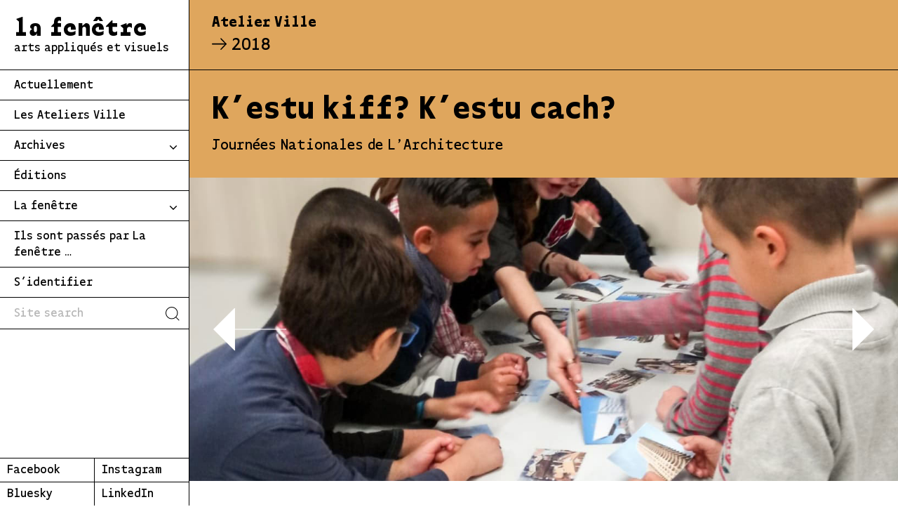

--- FILE ---
content_type: text/html; charset=UTF-8
request_url: https://la-fenetre.com/evenement/kestu-kiff-kestu-cach/
body_size: 13040
content:
<!doctype html>
<html dir="ltr" lang="fr-FR" prefix="og: https://ogp.me/ns#" class="no-js">
	<head>
		<meta charset="UTF-8">
		<title>K’estu kiff? K’estu cach? - La Fenêtre : La Fenêtre</title>

		<link rel="apple-touch-icon" sizes="180x180" href="https://la-fenetre.com/wp-content/themes/la_fenetre_V2/img/icons/apple-touch-icon.png">
		<link rel="icon" type="image/png" sizes="32x32" href="https://la-fenetre.com/wp-content/themes/la_fenetre_V2/img/icons/favicon-32x32.png">
		<link rel="icon" type="image/png" sizes="16x16" href="https://la-fenetre.com/wp-content/themes/la_fenetre_V2/img/icons/favicon-16x16.png">
		<link rel="manifest" href="https://la-fenetre.com/wp-content/themes/la_fenetre_V2/img/icons/site.webmanifest">
		<link rel="mask-icon" href="https://la-fenetre.com/wp-content/themes/la_fenetre_V2/img/icons/safari-pinned-tab.svg" color="#5bbad5">
		<meta name="msapplication-TileColor" content="#da532c">
		<meta name="theme-color" content="#ffffff">

		<meta http-equiv="X-UA-Compatible" content="IE=edge,chrome=1">
		<meta name="viewport" content="width=device-width, initial-scale=1.0">
		<meta name="description" content="Centre d&#039;Art dédié à l&#039;architecture, au design et aux arts visuels">

		
		<!-- All in One SEO 4.9.1.1 - aioseo.com -->
	<meta name="description" content="Brainstorm&#039;ville à la médiathèque de Castelnau Le Lez pour la journée scolaires des Journées Nationales de L&#039;Architecture (19-20-21/10-2018). Le Brainstorm’ville a but de questionner les enfants sur le regard qu’ils portent sur l’architecture et le bâti et de familiariser avec des notions et le vocabulaire en lien avec ces thématiques. Avec deux sets de jeux de cartes représentant des" />
	<meta name="robots" content="max-image-preview:large" />
	<link rel="canonical" href="https://la-fenetre.com/evenement/kestu-kiff-kestu-cach/" />
	<meta name="generator" content="All in One SEO (AIOSEO) 4.9.1.1" />
		<meta property="og:locale" content="fr_FR" />
		<meta property="og:site_name" content="La Fenêtre - Centre d&#039;Art dédié à l&#039;architecture, au design et aux arts visuels" />
		<meta property="og:type" content="article" />
		<meta property="og:title" content="K’estu kiff? K’estu cach? - La Fenêtre" />
		<meta property="og:description" content="Brainstorm&#039;ville à la médiathèque de Castelnau Le Lez pour la journée scolaires des Journées Nationales de L&#039;Architecture (19-20-21/10-2018). Le Brainstorm’ville a but de questionner les enfants sur le regard qu’ils portent sur l’architecture et le bâti et de familiariser avec des notions et le vocabulaire en lien avec ces thématiques. Avec deux sets de jeux de cartes représentant des" />
		<meta property="og:url" content="https://la-fenetre.com/evenement/kestu-kiff-kestu-cach/" />
		<meta property="article:published_time" content="2018-10-18T10:15:00+00:00" />
		<meta property="article:modified_time" content="2023-10-20T08:38:17+00:00" />
		<meta name="twitter:card" content="summary_large_image" />
		<meta name="twitter:title" content="K’estu kiff? K’estu cach? - La Fenêtre" />
		<meta name="twitter:description" content="Brainstorm&#039;ville à la médiathèque de Castelnau Le Lez pour la journée scolaires des Journées Nationales de L&#039;Architecture (19-20-21/10-2018). Le Brainstorm’ville a but de questionner les enfants sur le regard qu’ils portent sur l’architecture et le bâti et de familiariser avec des notions et le vocabulaire en lien avec ces thématiques. Avec deux sets de jeux de cartes représentant des" />
		<script type="application/ld+json" class="aioseo-schema">
			{"@context":"https:\/\/schema.org","@graph":[{"@type":"BreadcrumbList","@id":"https:\/\/la-fenetre.com\/evenement\/kestu-kiff-kestu-cach\/#breadcrumblist","itemListElement":[{"@type":"ListItem","@id":"https:\/\/la-fenetre.com#listItem","position":1,"name":"Home","item":"https:\/\/la-fenetre.com","nextItem":{"@type":"ListItem","@id":"https:\/\/la-fenetre.com\/evenement\/#listItem","name":"Evenements"}},{"@type":"ListItem","@id":"https:\/\/la-fenetre.com\/evenement\/#listItem","position":2,"name":"Evenements","item":"https:\/\/la-fenetre.com\/evenement\/","nextItem":{"@type":"ListItem","@id":"https:\/\/la-fenetre.com\/les-archives\/atelier-ville\/#listItem","name":"Atelier Ville"},"previousItem":{"@type":"ListItem","@id":"https:\/\/la-fenetre.com#listItem","name":"Home"}},{"@type":"ListItem","@id":"https:\/\/la-fenetre.com\/les-archives\/atelier-ville\/#listItem","position":3,"name":"Atelier Ville","item":"https:\/\/la-fenetre.com\/les-archives\/atelier-ville\/","nextItem":{"@type":"ListItem","@id":"https:\/\/la-fenetre.com\/evenement\/kestu-kiff-kestu-cach\/#listItem","name":"K\u2019estu kiff? K\u2019estu cach?"},"previousItem":{"@type":"ListItem","@id":"https:\/\/la-fenetre.com\/evenement\/#listItem","name":"Evenements"}},{"@type":"ListItem","@id":"https:\/\/la-fenetre.com\/evenement\/kestu-kiff-kestu-cach\/#listItem","position":4,"name":"K\u2019estu kiff? K\u2019estu cach?","previousItem":{"@type":"ListItem","@id":"https:\/\/la-fenetre.com\/les-archives\/atelier-ville\/#listItem","name":"Atelier Ville"}}]},{"@type":"Organization","@id":"https:\/\/la-fenetre.com\/#organization","name":"La Fen\u00eatre","description":"Centre d'Art d\u00e9di\u00e9 \u00e0 l'architecture, au design et aux arts visuels","url":"https:\/\/la-fenetre.com\/"},{"@type":"WebPage","@id":"https:\/\/la-fenetre.com\/evenement\/kestu-kiff-kestu-cach\/#webpage","url":"https:\/\/la-fenetre.com\/evenement\/kestu-kiff-kestu-cach\/","name":"K\u2019estu kiff? K\u2019estu cach? - La Fen\u00eatre","description":"Brainstorm'ville \u00e0 la m\u00e9diath\u00e8que de Castelnau Le Lez pour la journ\u00e9e scolaires des Journ\u00e9es Nationales de L'Architecture (19-20-21\/10-2018). Le Brainstorm\u2019ville a but de questionner les enfants sur le regard qu\u2019ils portent sur l\u2019architecture et le b\u00e2ti et de familiariser avec des notions et le vocabulaire en lien avec ces th\u00e9matiques. Avec deux sets de jeux de cartes repr\u00e9sentant des","inLanguage":"fr-FR","isPartOf":{"@id":"https:\/\/la-fenetre.com\/#website"},"breadcrumb":{"@id":"https:\/\/la-fenetre.com\/evenement\/kestu-kiff-kestu-cach\/#breadcrumblist"},"image":{"@type":"ImageObject","url":"https:\/\/la-fenetre.com\/wp-content\/uploads\/2018\/10\/kiasma14-webcarre.jpg","@id":"https:\/\/la-fenetre.com\/evenement\/kestu-kiff-kestu-cach\/#mainImage","width":725,"height":725},"primaryImageOfPage":{"@id":"https:\/\/la-fenetre.com\/evenement\/kestu-kiff-kestu-cach\/#mainImage"},"datePublished":"2018-10-18T12:15:00+02:00","dateModified":"2023-10-20T10:38:17+02:00"},{"@type":"WebSite","@id":"https:\/\/la-fenetre.com\/#website","url":"https:\/\/la-fenetre.com\/","name":"La Fen\u00eatre","description":"Centre d'Art d\u00e9di\u00e9 \u00e0 l'architecture, au design et aux arts visuels","inLanguage":"fr-FR","publisher":{"@id":"https:\/\/la-fenetre.com\/#organization"}}]}
		</script>
		<!-- All in One SEO -->

<link rel='dns-prefetch' href='//sibforms.com' />
<link rel="alternate" type="application/rss+xml" title="La Fenêtre &raquo; Flux" href="https://la-fenetre.com/feed/" />
<link rel="alternate" type="application/rss+xml" title="La Fenêtre &raquo; Flux des commentaires" href="https://la-fenetre.com/comments/feed/" />
<link rel="alternate" title="oEmbed (JSON)" type="application/json+oembed" href="https://la-fenetre.com/wp-json/oembed/1.0/embed?url=https%3A%2F%2Fla-fenetre.com%2Fevenement%2Fkestu-kiff-kestu-cach%2F" />
<link rel="alternate" title="oEmbed (XML)" type="text/xml+oembed" href="https://la-fenetre.com/wp-json/oembed/1.0/embed?url=https%3A%2F%2Fla-fenetre.com%2Fevenement%2Fkestu-kiff-kestu-cach%2F&#038;format=xml" />
<style id='wp-img-auto-sizes-contain-inline-css' type='text/css'>
img:is([sizes=auto i],[sizes^="auto," i]){contain-intrinsic-size:3000px 1500px}
/*# sourceURL=wp-img-auto-sizes-contain-inline-css */
</style>
<style id='wp-emoji-styles-inline-css' type='text/css'>

	img.wp-smiley, img.emoji {
		display: inline !important;
		border: none !important;
		box-shadow: none !important;
		height: 1em !important;
		width: 1em !important;
		margin: 0 0.07em !important;
		vertical-align: -0.1em !important;
		background: none !important;
		padding: 0 !important;
	}
/*# sourceURL=wp-emoji-styles-inline-css */
</style>
<link rel='stylesheet' id='wp-block-library-css' href='https://la-fenetre.com/wp-includes/css/dist/block-library/style.min.css?ver=6.9' type='text/css' media='all' />
<style id='wp-block-paragraph-inline-css' type='text/css'>
.is-small-text{font-size:.875em}.is-regular-text{font-size:1em}.is-large-text{font-size:2.25em}.is-larger-text{font-size:3em}.has-drop-cap:not(:focus):first-letter{float:left;font-size:8.4em;font-style:normal;font-weight:100;line-height:.68;margin:.05em .1em 0 0;text-transform:uppercase}body.rtl .has-drop-cap:not(:focus):first-letter{float:none;margin-left:.1em}p.has-drop-cap.has-background{overflow:hidden}:root :where(p.has-background){padding:1.25em 2.375em}:where(p.has-text-color:not(.has-link-color)) a{color:inherit}p.has-text-align-left[style*="writing-mode:vertical-lr"],p.has-text-align-right[style*="writing-mode:vertical-rl"]{rotate:180deg}
/*# sourceURL=https://la-fenetre.com/wp-includes/blocks/paragraph/style.min.css */
</style>
<style id='global-styles-inline-css' type='text/css'>
:root{--wp--preset--aspect-ratio--square: 1;--wp--preset--aspect-ratio--4-3: 4/3;--wp--preset--aspect-ratio--3-4: 3/4;--wp--preset--aspect-ratio--3-2: 3/2;--wp--preset--aspect-ratio--2-3: 2/3;--wp--preset--aspect-ratio--16-9: 16/9;--wp--preset--aspect-ratio--9-16: 9/16;--wp--preset--color--black: #000000;--wp--preset--color--cyan-bluish-gray: #abb8c3;--wp--preset--color--white: #ffffff;--wp--preset--color--pale-pink: #f78da7;--wp--preset--color--vivid-red: #cf2e2e;--wp--preset--color--luminous-vivid-orange: #ff6900;--wp--preset--color--luminous-vivid-amber: #fcb900;--wp--preset--color--light-green-cyan: #7bdcb5;--wp--preset--color--vivid-green-cyan: #00d084;--wp--preset--color--pale-cyan-blue: #8ed1fc;--wp--preset--color--vivid-cyan-blue: #0693e3;--wp--preset--color--vivid-purple: #9b51e0;--wp--preset--gradient--vivid-cyan-blue-to-vivid-purple: linear-gradient(135deg,rgb(6,147,227) 0%,rgb(155,81,224) 100%);--wp--preset--gradient--light-green-cyan-to-vivid-green-cyan: linear-gradient(135deg,rgb(122,220,180) 0%,rgb(0,208,130) 100%);--wp--preset--gradient--luminous-vivid-amber-to-luminous-vivid-orange: linear-gradient(135deg,rgb(252,185,0) 0%,rgb(255,105,0) 100%);--wp--preset--gradient--luminous-vivid-orange-to-vivid-red: linear-gradient(135deg,rgb(255,105,0) 0%,rgb(207,46,46) 100%);--wp--preset--gradient--very-light-gray-to-cyan-bluish-gray: linear-gradient(135deg,rgb(238,238,238) 0%,rgb(169,184,195) 100%);--wp--preset--gradient--cool-to-warm-spectrum: linear-gradient(135deg,rgb(74,234,220) 0%,rgb(151,120,209) 20%,rgb(207,42,186) 40%,rgb(238,44,130) 60%,rgb(251,105,98) 80%,rgb(254,248,76) 100%);--wp--preset--gradient--blush-light-purple: linear-gradient(135deg,rgb(255,206,236) 0%,rgb(152,150,240) 100%);--wp--preset--gradient--blush-bordeaux: linear-gradient(135deg,rgb(254,205,165) 0%,rgb(254,45,45) 50%,rgb(107,0,62) 100%);--wp--preset--gradient--luminous-dusk: linear-gradient(135deg,rgb(255,203,112) 0%,rgb(199,81,192) 50%,rgb(65,88,208) 100%);--wp--preset--gradient--pale-ocean: linear-gradient(135deg,rgb(255,245,203) 0%,rgb(182,227,212) 50%,rgb(51,167,181) 100%);--wp--preset--gradient--electric-grass: linear-gradient(135deg,rgb(202,248,128) 0%,rgb(113,206,126) 100%);--wp--preset--gradient--midnight: linear-gradient(135deg,rgb(2,3,129) 0%,rgb(40,116,252) 100%);--wp--preset--font-size--small: 13px;--wp--preset--font-size--medium: 20px;--wp--preset--font-size--large: 36px;--wp--preset--font-size--x-large: 42px;--wp--preset--spacing--20: 0.44rem;--wp--preset--spacing--30: 0.67rem;--wp--preset--spacing--40: 1rem;--wp--preset--spacing--50: 1.5rem;--wp--preset--spacing--60: 2.25rem;--wp--preset--spacing--70: 3.38rem;--wp--preset--spacing--80: 5.06rem;--wp--preset--shadow--natural: 6px 6px 9px rgba(0, 0, 0, 0.2);--wp--preset--shadow--deep: 12px 12px 50px rgba(0, 0, 0, 0.4);--wp--preset--shadow--sharp: 6px 6px 0px rgba(0, 0, 0, 0.2);--wp--preset--shadow--outlined: 6px 6px 0px -3px rgb(255, 255, 255), 6px 6px rgb(0, 0, 0);--wp--preset--shadow--crisp: 6px 6px 0px rgb(0, 0, 0);}:where(.is-layout-flex){gap: 0.5em;}:where(.is-layout-grid){gap: 0.5em;}body .is-layout-flex{display: flex;}.is-layout-flex{flex-wrap: wrap;align-items: center;}.is-layout-flex > :is(*, div){margin: 0;}body .is-layout-grid{display: grid;}.is-layout-grid > :is(*, div){margin: 0;}:where(.wp-block-columns.is-layout-flex){gap: 2em;}:where(.wp-block-columns.is-layout-grid){gap: 2em;}:where(.wp-block-post-template.is-layout-flex){gap: 1.25em;}:where(.wp-block-post-template.is-layout-grid){gap: 1.25em;}.has-black-color{color: var(--wp--preset--color--black) !important;}.has-cyan-bluish-gray-color{color: var(--wp--preset--color--cyan-bluish-gray) !important;}.has-white-color{color: var(--wp--preset--color--white) !important;}.has-pale-pink-color{color: var(--wp--preset--color--pale-pink) !important;}.has-vivid-red-color{color: var(--wp--preset--color--vivid-red) !important;}.has-luminous-vivid-orange-color{color: var(--wp--preset--color--luminous-vivid-orange) !important;}.has-luminous-vivid-amber-color{color: var(--wp--preset--color--luminous-vivid-amber) !important;}.has-light-green-cyan-color{color: var(--wp--preset--color--light-green-cyan) !important;}.has-vivid-green-cyan-color{color: var(--wp--preset--color--vivid-green-cyan) !important;}.has-pale-cyan-blue-color{color: var(--wp--preset--color--pale-cyan-blue) !important;}.has-vivid-cyan-blue-color{color: var(--wp--preset--color--vivid-cyan-blue) !important;}.has-vivid-purple-color{color: var(--wp--preset--color--vivid-purple) !important;}.has-black-background-color{background-color: var(--wp--preset--color--black) !important;}.has-cyan-bluish-gray-background-color{background-color: var(--wp--preset--color--cyan-bluish-gray) !important;}.has-white-background-color{background-color: var(--wp--preset--color--white) !important;}.has-pale-pink-background-color{background-color: var(--wp--preset--color--pale-pink) !important;}.has-vivid-red-background-color{background-color: var(--wp--preset--color--vivid-red) !important;}.has-luminous-vivid-orange-background-color{background-color: var(--wp--preset--color--luminous-vivid-orange) !important;}.has-luminous-vivid-amber-background-color{background-color: var(--wp--preset--color--luminous-vivid-amber) !important;}.has-light-green-cyan-background-color{background-color: var(--wp--preset--color--light-green-cyan) !important;}.has-vivid-green-cyan-background-color{background-color: var(--wp--preset--color--vivid-green-cyan) !important;}.has-pale-cyan-blue-background-color{background-color: var(--wp--preset--color--pale-cyan-blue) !important;}.has-vivid-cyan-blue-background-color{background-color: var(--wp--preset--color--vivid-cyan-blue) !important;}.has-vivid-purple-background-color{background-color: var(--wp--preset--color--vivid-purple) !important;}.has-black-border-color{border-color: var(--wp--preset--color--black) !important;}.has-cyan-bluish-gray-border-color{border-color: var(--wp--preset--color--cyan-bluish-gray) !important;}.has-white-border-color{border-color: var(--wp--preset--color--white) !important;}.has-pale-pink-border-color{border-color: var(--wp--preset--color--pale-pink) !important;}.has-vivid-red-border-color{border-color: var(--wp--preset--color--vivid-red) !important;}.has-luminous-vivid-orange-border-color{border-color: var(--wp--preset--color--luminous-vivid-orange) !important;}.has-luminous-vivid-amber-border-color{border-color: var(--wp--preset--color--luminous-vivid-amber) !important;}.has-light-green-cyan-border-color{border-color: var(--wp--preset--color--light-green-cyan) !important;}.has-vivid-green-cyan-border-color{border-color: var(--wp--preset--color--vivid-green-cyan) !important;}.has-pale-cyan-blue-border-color{border-color: var(--wp--preset--color--pale-cyan-blue) !important;}.has-vivid-cyan-blue-border-color{border-color: var(--wp--preset--color--vivid-cyan-blue) !important;}.has-vivid-purple-border-color{border-color: var(--wp--preset--color--vivid-purple) !important;}.has-vivid-cyan-blue-to-vivid-purple-gradient-background{background: var(--wp--preset--gradient--vivid-cyan-blue-to-vivid-purple) !important;}.has-light-green-cyan-to-vivid-green-cyan-gradient-background{background: var(--wp--preset--gradient--light-green-cyan-to-vivid-green-cyan) !important;}.has-luminous-vivid-amber-to-luminous-vivid-orange-gradient-background{background: var(--wp--preset--gradient--luminous-vivid-amber-to-luminous-vivid-orange) !important;}.has-luminous-vivid-orange-to-vivid-red-gradient-background{background: var(--wp--preset--gradient--luminous-vivid-orange-to-vivid-red) !important;}.has-very-light-gray-to-cyan-bluish-gray-gradient-background{background: var(--wp--preset--gradient--very-light-gray-to-cyan-bluish-gray) !important;}.has-cool-to-warm-spectrum-gradient-background{background: var(--wp--preset--gradient--cool-to-warm-spectrum) !important;}.has-blush-light-purple-gradient-background{background: var(--wp--preset--gradient--blush-light-purple) !important;}.has-blush-bordeaux-gradient-background{background: var(--wp--preset--gradient--blush-bordeaux) !important;}.has-luminous-dusk-gradient-background{background: var(--wp--preset--gradient--luminous-dusk) !important;}.has-pale-ocean-gradient-background{background: var(--wp--preset--gradient--pale-ocean) !important;}.has-electric-grass-gradient-background{background: var(--wp--preset--gradient--electric-grass) !important;}.has-midnight-gradient-background{background: var(--wp--preset--gradient--midnight) !important;}.has-small-font-size{font-size: var(--wp--preset--font-size--small) !important;}.has-medium-font-size{font-size: var(--wp--preset--font-size--medium) !important;}.has-large-font-size{font-size: var(--wp--preset--font-size--large) !important;}.has-x-large-font-size{font-size: var(--wp--preset--font-size--x-large) !important;}
/*# sourceURL=global-styles-inline-css */
</style>

<style id='classic-theme-styles-inline-css' type='text/css'>
/*! This file is auto-generated */
.wp-block-button__link{color:#fff;background-color:#32373c;border-radius:9999px;box-shadow:none;text-decoration:none;padding:calc(.667em + 2px) calc(1.333em + 2px);font-size:1.125em}.wp-block-file__button{background:#32373c;color:#fff;text-decoration:none}
/*# sourceURL=/wp-includes/css/classic-themes.min.css */
</style>
<link rel='stylesheet' id='cstmsrch_stylesheet-css' href='https://la-fenetre.com/wp-content/plugins/custom-search-plugin/css/style.css?ver=1.51' type='text/css' media='all' />
<link rel='stylesheet' id='swpm.common-css' href='https://la-fenetre.com/wp-content/plugins/simple-membership/css/swpm.common.css?ver=4.6.4' type='text/css' media='all' />
<link rel='stylesheet' id='swpm-form-builder-css-css' href='https://la-fenetre.com/wp-content/plugins/swpm-form-builder/css/swpm-form-builder.css?ver=5.1.1' type='text/css' media='all' />
<link rel='stylesheet' id='swpm-jqueryui-css-css' href='https://la-fenetre.com/wp-content/plugins/swpm-form-builder/css/smoothness/jquery-ui-1.10.3.min.css?ver=5.1.1' type='text/css' media='all' />
<link rel='stylesheet' id='sendInBlue-css' href='https://sibforms.com/forms/end-form/build/sib-styles.css?ver=1.0' type='text/css' media='all' />
<link rel='stylesheet' id='html5blank-css' href='https://la-fenetre.com/wp-content/themes/la_fenetre_V2/style.css?ver=1.0' type='text/css' media='all' />
<link rel='stylesheet' id='slickCss-css' href='https://la-fenetre.com/wp-content/themes/la_fenetre_V2/css/slick.css?ver=1.0' type='text/css' media='all' />
<script type="text/javascript" src="https://la-fenetre.com/wp-includes/js/jquery/jquery.min.js?ver=3.7.1" id="jquery-core-js"></script>
<script type="text/javascript" src="https://la-fenetre.com/wp-includes/js/jquery/jquery-migrate.min.js?ver=3.4.1" id="jquery-migrate-js"></script>
<link rel="https://api.w.org/" href="https://la-fenetre.com/wp-json/" /><link rel="alternate" title="JSON" type="application/json" href="https://la-fenetre.com/wp-json/wp/v2/evenement/615" /><link rel="EditURI" type="application/rsd+xml" title="RSD" href="https://la-fenetre.com/xmlrpc.php?rsd" />
<meta name="generator" content="WordPress 6.9" />
<link rel='shortlink' href='https://la-fenetre.com/?p=615' />
<!-- <meta name="swpm" version="5.1.1" /> -->
	</head>
	
	<body class="wp-singular evenement-template-default single single-evenement postid-615 wp-theme-la_fenetre_V2 cstmsrch_ evenement-kestu-kiff-kestu-cach">

		<!-- wrapper -->
		<div class="wrapper" data-scroll-container>

			<!-- header -->
			<header class="header clear" role="banner">
				<div class="headerMobile">
					<div class="menuToggle">Menu</div>
					<!-- logo -->
					<div class="logo flex">
							<a href="https://la-fenetre.com">
															la fenêtre
														<h2>arts appliqués et visuels</h2>
							</a>
					</div>
				</div>
					<div class="contenuHeader">

						<!-- logo -->
						<div class="logo flex flexAlignEnd">
							<a href="https://la-fenetre.com">
															la fenêtre
														<h2>arts appliqués et visuels</h2>
							</a>
						</div>
						<!-- /logo -->

						<!-- nav -->
						<nav class="nav" role="navigation">
							<div class="menu-container"><ul><li id="menu-item-27" class="menu-item menu-item-type-post_type menu-item-object-page menu-item-27"><a href="https://la-fenetre.com/programmation/">Actuellement</a></li>
<li id="menu-item-2273" class="menu-item menu-item-type-custom menu-item-object-custom menu-item-2273"><a href="https://la-fenetre.com/evenement/ateliersville/">Les Ateliers Ville</a></li>
<li id="menu-item-45" class="chevronIconMenu menuArchives menu-item menu-item-type-custom menu-item-object-custom menu-item-has-children menu-item-45"><a href="#">Archives</a>
<ul class="sub-menu">
	<li id="menu-item-46" class="menu-item menu-item-type-taxonomy menu-item-object-les-archives menu-item-46"><a href="https://la-fenetre.com/les-archives/exposition/">Expositions</a></li>
	<li id="menu-item-400" class="menu-item menu-item-type-taxonomy menu-item-object-les-archives menu-item-400"><a href="https://la-fenetre.com/les-archives/rencontre/">Rencontres</a></li>
	<li id="menu-item-534" class="menu-item menu-item-type-taxonomy menu-item-object-les-archives menu-item-534"><a href="https://la-fenetre.com/les-archives/atelier-ville/">Ateliers Ville</a></li>
	<li id="menu-item-1496" class="menu-item menu-item-type-custom menu-item-object-custom menu-item-1496"><a href="https://la-fenetre.com/evenement/graphims-2023/">GraphiMs, 1ere édition</a></li>
	<li id="menu-item-2767" class="menu-item menu-item-type-custom menu-item-object-custom menu-item-2767"><a href="https://la-fenetre.com/graphims-2024">GraphiMs, 2eme édition</a></li>
	<li id="menu-item-1836" class="lock menu-item menu-item-type-post_type menu-item-object-page menu-item-1836"><a href="https://la-fenetre.com/archives-media/">Contenus multimedia</a></li>
</ul>
</li>
<li id="menu-item-34" class="menu-item menu-item-type-custom menu-item-object-custom menu-item-34"><a target="_blank" href="https://editions-la-fenetre-1.mywizi.com">Éditions</a></li>
<li id="menu-item-28" class="chevronIconMenu menuAPropos menu-item menu-item-type-custom menu-item-object-custom menu-item-has-children menu-item-28"><a href="#">La fenêtre</a>
<ul class="sub-menu">
	<li id="menu-item-30" class="menu-item menu-item-type-post_type menu-item-object-page menu-item-30"><a href="https://la-fenetre.com/la-fenetre/">La fenêtre c’est quoi ?</a></li>
	<li id="menu-item-2691" class="menu-item menu-item-type-post_type menu-item-object-page menu-item-2691"><a href="https://la-fenetre.com/infos-et-horaires/">Infos pratiques</a></li>
	<li id="menu-item-2873" class="menu-item menu-item-type-custom menu-item-object-custom menu-item-2873"><a href="https://la-fenetre.com/evenement/la-fenetre-opera/">La fenêtre à l&rsquo;Opéra</a></li>
	<li id="menu-item-1814" class="menu-item menu-item-type-post_type menu-item-object-page menu-item-1814"><a href="https://la-fenetre.com/rejoignez-nous/">Adhérer</a></li>
	<li id="menu-item-33" class="menu-item menu-item-type-post_type menu-item-object-page menu-item-33"><a href="https://la-fenetre.com/espace-presse/">Espace presse</a></li>
</ul>
</li>
<li id="menu-item-445" class="menu-item menu-item-type-post_type menu-item-object-page menu-item-445"><a href="https://la-fenetre.com/ils-sont-passes-par-la-fenetre/">Ils sont passés par La fenêtre &#8230;</a></li>
<li id="menu-item-1813" class="menu-item menu-item-type-post_type menu-item-object-page menu-item-1813"><a href="https://la-fenetre.com/membre-login/">S’identifier</a></li>
</ul></div>						</nav>
						<!-- /nav -->
						
						<!-- search -->
						<div class="search">
						
														
				
							<!--
							<form role="search" action="" method="get" id="searchform">
								<input type="text" id="search-bar" name="s" placeholder="Rechercher...">
    							<input type="image" alt="Rechercher" class="search-icon" src="/img/icon_search.png" />
							</form>	
							-->

							<div class="cstmsrch-search ">
					<form class="search-form" action="https://la-fenetre.com/?s=" method="get" >
				    	<input class="search-form-2" type="search" name="s" placeholder="Site search"> 
				    	<input class="search-submit" type="submit" name="cstmsrch_submit_all_type" value="Search"/>
					</form>
				</div>						</div>
						<!-- /search -->

						<!-- soMe -->
						<div class="soMe">
							<ul>
								<li><a href="https://www.facebook.com/LaFenetreCentredArt" target="_blank">Facebook</a></li>
								<li><a href="https://www.instagram.com/la_fenetre_mtp_/" target="_blank">Instagram</a></li>
								<li><a href="https://bsky.app/profile/la-fenetre.bsky.social" target="_blank">Bluesky</a></li>
								<li><a href="https://www.linkedin.com/company/la-fenetre-mtp/" target="_blank">LinkedIn</a></li>
							</ul>	
						</div>
						<!-- /soMe -->
						
						<!-- closeMobile -->
						<div class="close-container">
						  <div class="leftright"></div>
						  <div class="rightleft"></div>
						  <label class="close">fermer</label>
						</div>

						<!-- Icon home -->
						<a href="https://la-fenetre.com">
							<div class="iconHome">
								<svg version="1.1" id="Layer_1" xmlns="http://www.w3.org/2000/svg" xmlns:xlink="http://www.w3.org/1999/xlink" x="0px" y="0px" viewBox="0 0 30 30" style="enable-background:new 0 0 30 30;" xml:space="preserve">
									<g>
										<path d="M15,1.5l14,11.9l0,14.4c0,0.6-0.5,1-1,1l-7.7,0l0-5.2c0-2.9-2.4-5.3-5.3-5.3c-1.4,0-2.7,0.6-3.7,1.6s-1.5,2.3-1.5,3.7
											l0,5.2l-7.7,0c-0.6,0-1-0.5-1-1l0-14.4L15,1.5 M15,0.2L0,12.9l0,14.9c0,1.1,0.9,2,2,2c0,0,0,0,0,0l8.7,0l0-6.2
											c0-2.4,1.9-4.3,4.3-4.3h0c2.4,0,4.3,1.9,4.3,4.3l0,6.2l8.7,0c1.1,0,2-0.9,2-2l0-14.8L15,0.2L15,0.2z"/>
									</g>
								</svg>
							</div>
						</a>

					</div>
					

			</header>
			<!-- /header -->

	<main role="main">
	<!-- section -->
	<section>

	
		
		<!-- article -->
		<article id="post-615" class="post-615 evenement type-evenement status-publish has-post-thumbnail hentry les-archives-atelier-ville thematique-architecture thematique-urbanisme annee-20">


			<div class="single_datesEvent TTpage relative" style="background-color:#dfa65d;">
				<div class="conteneurDate inlineBlock height100 paddingInternePage">
					<div class="flex flexAlignCenter">
							<div class="dateEvent">
								<div>
									<div><span class="postType bold">Atelier Ville</span></div>									<img src='https://la-fenetre.com/wp-content/themes/la_fenetre_V2/img/flecheDate.svg' class='flecheDate'> 2018								</div>
							</div>
							<div class="dateEvent dateVernissage">
															</div>
					</div>
				</div>
			</div>
			<div class="single_titreEvent paddingInternePage paddingInternePageALaVertical" style="background-color:#dfa65d;">
				<!-- titre -->
					<h1>K’estu kiff? K’estu cach?</h1>
					<span class="accroche"><p>Journées Nationales de L'Architecture</p>
</span>
			</div>

			


			<!-- Slider -->
			<div style="background-color:#dfa65d;">
				<div class="slider_event"><div class="slider_image"><img src="https://la-fenetre.com/wp-content/uploads/2018/10/P1050115-2-web-1.jpg"></div><div class="slider_image"><img src="https://la-fenetre.com/wp-content/uploads/2018/10/kiasma16.jpg"></div><div class="slider_image"><img src="https://la-fenetre.com/wp-content/uploads/2018/10/kiasma15.jpg"></div><div class="slider_image"><img src="https://la-fenetre.com/wp-content/uploads/2018/10/kiasma14.jpg"></div><div class="slider_image"><img src="https://la-fenetre.com/wp-content/uploads/2018/10/kiasma02.jpg"></div><div class="slider_image"><img src="https://la-fenetre.com/wp-content/uploads/2018/10/kiasma08.jpg"></div></div>			</div>
			<!-- /slider -->
			

			<div class="chapo paddingInternePage"><p>Brainstorm&rsquo;ville à la médiathèque de Castelnau Le Lez pour la journée scolaires des Journées Nationales de L&rsquo;Architecture (19-20-21/10-2018).</p>
</div>
			<div class="contenu paddingInternePage marginTop60">
				<div class="content paddingTop60">
																												<b>Date :</b>
												<div class="detailDates flex flexWrap"><div>19.10.2018 <img src='https://la-fenetre.com/wp-content/themes/la_fenetre_V2/img/flecheDate.svg' class='flecheDate'> 21.10.2018</div><div class='lieuDate'>Médiathèque de Castelnau Le Lez</div></div>									
																														
					<br>



					
																<div class="commissariat">
							<h3>Niveau(x)</h3>
							<p>CP-CE1-CE2</p>
						</div>
						



										
<p>Brainstorm&rsquo;ville à la médiathèque de Castelnau Le Lez pour la journée scolaires des Journées Nationales de L&rsquo;Architecture (19-20-21/10-2018).</p>



<p>Le<em>&nbsp;Brainstorm’ville</em>&nbsp;a but de questionner les enfants&nbsp;sur le regard qu’ils portent sur l’architecture et le bâti et de familiariser avec&nbsp;des notions et le vocabulaire en lien avec ces thématiques. Avec deux sets de jeux de cartes représentant des ensembles urbains et architecturaux aux formes, utilisations et esthétiques variées, il s&rsquo;agira d&rsquo;apprendre en s&rsquo;amusant&#8230;</p>



<p>La première partie,&nbsp;<em>K’estu kiff?</em>’ vise à amener les enfants à mettre des mots sur leur sensibilité vis-à-vis de l’architecture. Couleur de façade, végétation, nombre de fenêtres, hauteur du bâtiment….autant de critères qui participent au dépassement du «&nbsp;j’aime/j’aime pas&nbsp;».</p>



<p>Une deuxième partie,&nbsp;<em>K’estu cach?,</em>&nbsp;pousse la réflexion au-delà, sur l’utilisation des bâtiments et ce qu’ils peuvent renfermer. Toujours à partir de photographies montrant l’extérieur de bâtiments, les enfants doivent imaginer quelle peut être leur fonction, ce que l’on trouve à l’intérieur, ou encore quelles personnes sont amenées à les utiliser.&nbsp;</p>



<p>En parallèle, les enfants pourront visiter la médiathèque Aimé Césaire reconstruite sur un projet dessiné par l&rsquo;architecte François Guibert, du cabinet FGA.</p>



<p>En partenariat avec La Maison de l&rsquo;Architecture Occitanie-Méditerranée</p>



<p><strong>Durée</strong> : 2h</p>



<p><strong>Lieu de rendez-vous </strong>: Médiathèque de Castelnau Le Lez</p>

											


																<div class="commissariat">
							<h3>Établissement(s) partenaire(s)</h3>
							<p>Ecoles Simenon et Voltaire</p>
						</div>
						
					

															
						
					
					

										
				</div> 

				
																	<div style="height:50px" aria-hidden="true" class="wp-block-spacer"></div>
								
				<div class="jambe paddingTop60">
											
																				  
														</div>
			</div>
			
		
			
			
                            
                            
        </article>
		<!-- /article -->

	
	
	</section>
	<!-- /section -->
	</main>


			<!-- Horaires -->
										<div class="marquee enable-animation" style="background-color:#dfa65d">
						<div class="marquee__content">&nbsp;-&nbsp;La Fenêtre est désormais située dans l'Opéra Comédie. L'exposition est ouverte du mercredi au samedi de 13h à 18h.</div>
						<div class="marquee__content" aria-hidden="true">&nbsp;-&nbsp;La Fenêtre est désormais située dans l'Opéra Comédie. L'exposition est ouverte du mercredi au samedi de 13h à 18h.</div>
				</div>
						<!-- footer -->
			<footer class="footer" role="contentinfo">

				<div></div>
				<div class="flex footerLaFenetre">
					<div class="flex footerAdresse">
						<div class="paddingTop60 paddingBottom60">
							<h4 class="titreFooterLaFenetre">La Fenêtre</h4>
							Place de la Comédie<br>
							(Opéra, entrée sur le parvis à droite)<br>
							34000 Montpellier<br>
							<a href="mailto:contact@la-fenetre.com">contact[at]la-fenetre.com</a>
						</div>
					</div>
					<div class="flex footerNewsletter">
						<div class="paddingTop60 paddingBottom60">
							<h4>Abonnez-vous à la lettre d’information</h4>et recevez toutes les actualités de La fenêtre
							<!-- Begin Sendinblue Form -->
							<!-- START - We recommend to place the below code in head tag of your website html  -->
							<!--<link rel="stylesheet" href="https://sibforms.com/forms/end-form/build/sib-styles.css">-->
							
							<!-- START - We recommend to place the below code where you want the form in your website html  -->
							<div class="sib-form">
							<div id="sib-form-container" class="sib-form-container">
								
								<div id="sib-container" class="sib-container--large sib-container--vertical" style="text-align:center; max-width:540px;direction:ltr">
								<form id="sib-form" method="POST" action="https://f12c47a5.sibforms.com/serve/[base64]" data-type="subscription">
									<div style="padding: 8px 0;">
										<div class="sib-input sib-form-block">
											<div class="form__entry entry_block">
											<div class="form__label-row ">

												<div class="entry__field">
													<input class="input" type="text" id="EMAIL" name="EMAIL" autocomplete="off" placeholder="Email" data-required="true" required />
													<button class="sib-form-block__button sib-form-block__button-with-loader" form="sib-form" type="submit">
														<svg class="icon clickable__icon progress-indicator__icon sib-hide-loader-icon" viewBox="0 0 512 512">
															<path d="M460.116 373.846l-20.823-12.022c-5.541-3.199-7.54-10.159-4.663-15.874 30.137-59.886 28.343-131.652-5.386-189.946-33.641-58.394-94.896-95.833-161.827-99.676C261.028 55.961 256 50.751 256 44.352V20.309c0-6.904 5.808-12.337 12.703-11.982 83.556 4.306 160.163 50.864 202.11 123.677 42.063 72.696 44.079 162.316 6.031 236.832-3.14 6.148-10.75 8.461-16.728 5.01z" />
														</svg>
														S&#039;abonner
													</button>
												</div>
											</div>

											<label class="entry__error entry__error--primary" style="font-size:16px; text-align:left; color:#ff0000;">
											</label>
											</div>
										</div>
									</div>
									<div id="error-message" class="sib-form-message-panel" style="font-size:16px; text-align:left; max-width:540px;">
										<div class="sib-form-message-panel__text sib-form-message-panel__text--center">
											<svg viewBox="0 0 512 512" class="sib-icon sib-notification__icon">
												<path d="M256 40c118.621 0 216 96.075 216 216 0 119.291-96.61 216-216 216-119.244 0-216-96.562-216-216 0-119.203 96.602-216 216-216m0-32C119.043 8 8 119.083 8 256c0 136.997 111.043 248 248 248s248-111.003 248-248C504 119.083 392.957 8 256 8zm-11.49 120h22.979c6.823 0 12.274 5.682 11.99 12.5l-7 168c-.268 6.428-5.556 11.5-11.99 11.5h-8.979c-6.433 0-11.722-5.073-11.99-11.5l-7-168c-.283-6.818 5.167-12.5 11.99-12.5zM256 340c-15.464 0-28 12.536-28 28s12.536 28 28 28 28-12.536 28-28-12.536-28-28-28z" />
											</svg>
											<span class="sib-form-message-panel__inner-text">Nous n&#039;avons pas pu confirmer votre inscription.</span>
										</div>
									</div>
									<div></div>
									<div id="success-message" class="sib-form-message-panel" style="font-size:16px; text-align:left; color:#085229; background-color:#e7faf0; border-color:#13ce66;max-width:540px;">
										<div class="sib-form-message-panel__text sib-form-message-panel__text--center">
											<svg viewBox="0 0 512 512" class="sib-icon sib-notification__icon">
											<path d="M256 8C119.033 8 8 119.033 8 256s111.033 248 248 248 248-111.033 248-248S392.967 8 256 8zm0 464c-118.664 0-216-96.055-216-216 0-118.663 96.055-216 216-216 118.664 0 216 96.055 216 216 0 118.663-96.055 216-216 216zm141.63-274.961L217.15 376.071c-4.705 4.667-12.303 4.637-16.97-.068l-85.878-86.572c-4.667-4.705-4.637-12.303.068-16.97l8.52-8.451c4.705-4.667 12.303-4.637 16.97.068l68.976 69.533 163.441-162.13c4.705-4.667 12.303-4.637 16.97.068l8.451 8.52c4.668 4.705 4.637 12.303-.068 16.97z" />
											</svg>
											<span class="sib-form-message-panel__inner-text">Votre inscription est confirmée.</span>
										</div>
									</div>
									<div></div>
									<div style="padding: 8px 0; display:none">
									<div class="sib-optin sib-form-block">
										<div class="form__entry entry_mcq">
										<div class="form__label-row ">
											<div class="entry__choice" style="">
											<label>
												<input type="checkbox" class="input_replaced" value="1" id="ATELIERS-VILLE" name="ATELIERS-VILLE" />
												<span class="checkbox checkbox_tick_positive"></span><span style="font-size:14px; text-align:left; font-family:&quot;Helvetica&quot;, sans-serif; color:#3C4858; background-color:transparent;"><p>J'accepte de recevoir vos e-mails et confirme avoir pris connaissance de votre politique de confidentialité et mentions légales.</p></span> </label>
											</div>
										</div>
										<label class="entry__error entry__error--primary" style="font-size:16px; text-align:left; font-family:&quot;Helvetica&quot;, sans-serif; color:#661d1d; background-color:#ffeded; border-radius:3px; border-color:#ff4949;">
										</label>
										<label class="entry__specification" style="font-size:12px; text-align:left; font-family:&quot;Helvetica&quot;, sans-serif; color:#8390A4; text-align:left">
											Vous pouvez vous désinscrire à tout moment en cliquant sur le lien présent dans nos emails.
										</label>
										</div>
									</div>
									</div>
									<div class="displayNone" style="padding: 8px 0;">
										<div class="sib-form__declaration" style="direction:ltr">
											
											<p style="text-align:left; color:#000000; background-color:transparent;">
											Nous utilisons Sendinblue en tant que plateforme marketing. En soumettant ce formulaire, vous reconnaissez que les informations que vous allez fournir seront transmises à Sendinblue en sa qualité de processeur de données; et ce conformément à ses <a target="_blank" class="clickable_link" href="https://fr.sendinblue.com/legal/termsofuse/">conditions générales d'utilisation</a>.
											</p>
										</div>
									</div>
									

									<input type="text" name="email_address_check" value="" class="input--hidden">
									<input type="hidden" name="locale" value="fr">
								</form>
								</div>
							</div>
							</div>
							<!-- END - We recommend to place the below code where you want the form in your website html  -->

							<!-- START - We recommend to place the below code in footer or bottom of your website html  -->
							<script>
							window.REQUIRED_CODE_ERROR_MESSAGE = 'Veuillez choisir un code pays';
							window.LOCALE = 'fr';
							window.EMAIL_INVALID_MESSAGE = window.SMS_INVALID_MESSAGE = "Les informations que vous avez fournies ne sont pas valides. Veuillez vérifier le format du champ et réessayer.";

							window.REQUIRED_ERROR_MESSAGE = "Vous devez renseigner ce champ. ";

							window.GENERIC_INVALID_MESSAGE = "Les informations que vous avez fournies ne sont pas valides. Veuillez vérifier le format du champ et réessayer.";




							window.translation = {
								common: {
								selectedList: '{quantity} liste sélectionnée',
								selectedLists: '{quantity} listes sélectionnées'
								}
							};

							var AUTOHIDE = Boolean(0);
							</script>
							<script defer src="https://sibforms.com/forms/end-form/build/main.js"></script>


							<!-- END - We recommend to place the above code in footer or bottom of your website html  -->
							<!-- End Sendinblue Form -->
						</div>
					</div>
				</div>

			</footer>
			<!-- /footer -->
			
			<!-- Logos -->
			<div class="logosFooter paddingInternePage paddingTop60 paddingBottom60 textAlignCenter">
				<div><h4 class="titreSoutien">La fenêtre reçoit le soutien de :</h4></div>
				<div>
					<a href="https://www.prefectures-regions.gouv.fr/occitanie" target="_blank"><img src="https://la-fenetre.com/wp-content/themes/la_fenetre_V2/img/logos_footer/pref_region.png"></a>
					<a href="https://www.montpellier3m.fr/" target="_blank"><img src="https://la-fenetre.com/wp-content/themes/la_fenetre_V2/img/logos_footer/metro.png"></a>
					<a href="https://www.montpellier.fr/" target="_blank"><img src="https://la-fenetre.com/wp-content/themes/la_fenetre_V2/img/logos_footer/villeMtp.png"></a>
					<a href="https://www.montpellier2028.eu/" target="_blank"><img src="https://la-fenetre.com/wp-content/themes/la_fenetre_V2/img/logos_footer/Mcec.png"></a>
					<a href="https://www.service-civique.gouv.fr/" target="_blank"><img src="https://la-fenetre.com/wp-content/themes/la_fenetre_V2/img/logos_footer/service_civique.png"></a>
				</div>
			</div>
			<div class="logosFooter paddingInternePage paddingTop60 paddingBottom60 textAlignCenter borderTop">
				<div><h4 class="titreSoutien">La fenêtre est membre du réseau Air de Midi :</h4></div>
				<div>
					<a href="https://www.airdemidi.org/home" target="_blank"><img src="https://la-fenetre.com/wp-content/themes/la_fenetre_V2/img/logos_footer/airdemidi.png"></a>
				</div>
			</div>
		
			

			<div class="paddingInternePage borderTop paddingInternePageALaVertical textAlignCenter"><div class="menu-footer-container"><ul><li id="menu-item-232" class="menu-item menu-item-type-post_type menu-item-object-page menu-item-privacy-policy menu-item-232"><a rel="privacy-policy" href="https://la-fenetre.com/politique-de-confidentialite/">Mentions légales et politique de confidentialité</a></li>
</ul></div></div>
			&nbsp;

		</div>





		

		<div id="virtualAscenceur" style="background-color:#dfa65d">
			<div id="thumbVirtualAscenseur"></div>
		</div>
		
		<!-- /wrapper -->

		<script type="speculationrules">
{"prefetch":[{"source":"document","where":{"and":[{"href_matches":"/*"},{"not":{"href_matches":["/wp-*.php","/wp-admin/*","/wp-content/uploads/*","/wp-content/*","/wp-content/plugins/*","/wp-content/themes/la_fenetre_V2/*","/*\\?(.+)"]}},{"not":{"selector_matches":"a[rel~=\"nofollow\"]"}},{"not":{"selector_matches":".no-prefetch, .no-prefetch a"}}]},"eagerness":"conservative"}]}
</script>
<script type="text/javascript" id="jquery-form-validation-js-extra">
/* <![CDATA[ */
var swpmFbValidation = {"str":{"checkOne":"Please check at least one."}};
//# sourceURL=jquery-form-validation-js-extra
/* ]]> */
</script>
<script type="text/javascript" src="https://la-fenetre.com/wp-content/plugins/swpm-form-builder/js/jquery.validate.min.js?ver=5.1.1" id="jquery-form-validation-js"></script>
<script type="text/javascript" src="https://la-fenetre.com/wp-content/plugins/swpm-form-builder/js/swpm-validation.js?ver=5.1.1" id="swpm-form-builder-validation-js"></script>
<script type="text/javascript" src="https://la-fenetre.com/wp-content/plugins/swpm-form-builder/js/jquery.metadata.js?ver=5.1.1" id="swpm-form-builder-metadata-js"></script>
<script type="text/javascript" src="https://la-fenetre.com/wp-content/plugins/swpm-form-builder/js/i18n/validate/messages-fr_FR.js?ver=1.9.0" id="swpm-validation-i18n-js"></script>
<script type="module"  src="https://la-fenetre.com/wp-content/plugins/all-in-one-seo-pack/dist/Lite/assets/table-of-contents.95d0dfce.js?ver=4.9.1.1" id="aioseo/js/src/vue/standalone/blocks/table-of-contents/frontend.js-js"></script>
<script type="text/javascript" src="https://la-fenetre.com/wp-includes/js/jquery/ui/core.min.js?ver=1.13.3" id="jquery-ui-core-js"></script>
<script type="text/javascript" src="https://la-fenetre.com/wp-includes/js/jquery/ui/mouse.min.js?ver=1.13.3" id="jquery-ui-mouse-js"></script>
<script type="text/javascript" src="https://la-fenetre.com/wp-includes/js/jquery/ui/sortable.min.js?ver=1.13.3" id="jquery-ui-sortable-js"></script>
<script type="text/javascript" src="https://la-fenetre.com/wp-content/plugins/custom-search-plugin/js/script.js?ver=1.51" id="cstmsrch_script-js"></script>
<script type="text/javascript" src="https://la-fenetre.com/wp-content/themes/la_fenetre_V2/js/lib/modernizr-custom.js?ver=1.0" id="modernizr-js"></script>
<script type="text/javascript" src="https://la-fenetre.com/wp-content/themes/la_fenetre_V2/js/lib/slick.min.js?ver=1.0" id="slick-js"></script>
<script type="text/javascript" src="https://la-fenetre.com/wp-content/themes/la_fenetre_V2/js/lib/loconative-scroll.min.js?ver=1.0" id="loconative-js"></script>
<script type="text/javascript" src="https://la-fenetre.com/wp-content/themes/la_fenetre_V2/js/lib/matchHeight.js?ver=1.0" id="matchHeight-js"></script>
<script type="text/javascript" src="https://la-fenetre.com/wp-content/themes/la_fenetre_V2/js/scripts.js?ver=1.0" id="main-js"></script>
<script id="wp-emoji-settings" type="application/json">
{"baseUrl":"https://s.w.org/images/core/emoji/17.0.2/72x72/","ext":".png","svgUrl":"https://s.w.org/images/core/emoji/17.0.2/svg/","svgExt":".svg","source":{"concatemoji":"https://la-fenetre.com/wp-includes/js/wp-emoji-release.min.js?ver=6.9"}}
</script>
<script type="module">
/* <![CDATA[ */
/*! This file is auto-generated */
const a=JSON.parse(document.getElementById("wp-emoji-settings").textContent),o=(window._wpemojiSettings=a,"wpEmojiSettingsSupports"),s=["flag","emoji"];function i(e){try{var t={supportTests:e,timestamp:(new Date).valueOf()};sessionStorage.setItem(o,JSON.stringify(t))}catch(e){}}function c(e,t,n){e.clearRect(0,0,e.canvas.width,e.canvas.height),e.fillText(t,0,0);t=new Uint32Array(e.getImageData(0,0,e.canvas.width,e.canvas.height).data);e.clearRect(0,0,e.canvas.width,e.canvas.height),e.fillText(n,0,0);const a=new Uint32Array(e.getImageData(0,0,e.canvas.width,e.canvas.height).data);return t.every((e,t)=>e===a[t])}function p(e,t){e.clearRect(0,0,e.canvas.width,e.canvas.height),e.fillText(t,0,0);var n=e.getImageData(16,16,1,1);for(let e=0;e<n.data.length;e++)if(0!==n.data[e])return!1;return!0}function u(e,t,n,a){switch(t){case"flag":return n(e,"\ud83c\udff3\ufe0f\u200d\u26a7\ufe0f","\ud83c\udff3\ufe0f\u200b\u26a7\ufe0f")?!1:!n(e,"\ud83c\udde8\ud83c\uddf6","\ud83c\udde8\u200b\ud83c\uddf6")&&!n(e,"\ud83c\udff4\udb40\udc67\udb40\udc62\udb40\udc65\udb40\udc6e\udb40\udc67\udb40\udc7f","\ud83c\udff4\u200b\udb40\udc67\u200b\udb40\udc62\u200b\udb40\udc65\u200b\udb40\udc6e\u200b\udb40\udc67\u200b\udb40\udc7f");case"emoji":return!a(e,"\ud83e\u1fac8")}return!1}function f(e,t,n,a){let r;const o=(r="undefined"!=typeof WorkerGlobalScope&&self instanceof WorkerGlobalScope?new OffscreenCanvas(300,150):document.createElement("canvas")).getContext("2d",{willReadFrequently:!0}),s=(o.textBaseline="top",o.font="600 32px Arial",{});return e.forEach(e=>{s[e]=t(o,e,n,a)}),s}function r(e){var t=document.createElement("script");t.src=e,t.defer=!0,document.head.appendChild(t)}a.supports={everything:!0,everythingExceptFlag:!0},new Promise(t=>{let n=function(){try{var e=JSON.parse(sessionStorage.getItem(o));if("object"==typeof e&&"number"==typeof e.timestamp&&(new Date).valueOf()<e.timestamp+604800&&"object"==typeof e.supportTests)return e.supportTests}catch(e){}return null}();if(!n){if("undefined"!=typeof Worker&&"undefined"!=typeof OffscreenCanvas&&"undefined"!=typeof URL&&URL.createObjectURL&&"undefined"!=typeof Blob)try{var e="postMessage("+f.toString()+"("+[JSON.stringify(s),u.toString(),c.toString(),p.toString()].join(",")+"));",a=new Blob([e],{type:"text/javascript"});const r=new Worker(URL.createObjectURL(a),{name:"wpTestEmojiSupports"});return void(r.onmessage=e=>{i(n=e.data),r.terminate(),t(n)})}catch(e){}i(n=f(s,u,c,p))}t(n)}).then(e=>{for(const n in e)a.supports[n]=e[n],a.supports.everything=a.supports.everything&&a.supports[n],"flag"!==n&&(a.supports.everythingExceptFlag=a.supports.everythingExceptFlag&&a.supports[n]);var t;a.supports.everythingExceptFlag=a.supports.everythingExceptFlag&&!a.supports.flag,a.supports.everything||((t=a.source||{}).concatemoji?r(t.concatemoji):t.wpemoji&&t.twemoji&&(r(t.twemoji),r(t.wpemoji)))});
//# sourceURL=https://la-fenetre.com/wp-includes/js/wp-emoji-loader.min.js
/* ]]> */
</script>

		
		<script>
			/*
			(function(i,s,o,g,r,a,m){i['GoogleAnalyticsObject']=r;i[r]=i[r]||function(){
			(i[r].q=i[r].q||[]).push(arguments)},i[r].l=1*new Date();a=s.createElement(o),
			m=s.getElementsByTagName(o)[0];a.async=1;a.src=g;m.parentNode.insertBefore(a,m)
			})(window,document,'script','https://www.google-analytics.com/analytics.js','ga');

			ga('create', 'UA-27044012-1', 'auto');
			ga('send', 'pageview');
			*/
		</script>

		<script async src="https://www.googletagmanager.com/gtag/js?id=UA-27044012-1"></script>
		<script>
			window.dataLayer = window.dataLayer || [];
			function gtag(){dataLayer.push(arguments);}
			gtag('js', new Date());
			gtag('config', 'UA-27044012-1');
		</script>
        

	</body>
</html>


--- FILE ---
content_type: image/svg+xml
request_url: https://la-fenetre.com/wp-content/themes/la_fenetre_V2/img/fleche_slider.svg
body_size: 257
content:
<svg id="Layer_1" data-name="Layer 1" xmlns="http://www.w3.org/2000/svg" viewBox="0 0 62.08 36.47"><title>fleche_slider</title><polyline points="43.61 0.24 61.61 18.24 43.61 36.24" fill="#fff" stroke="#fff" stroke-miterlimit="10" stroke-width="0.67"/><line y1="18.24" x2="61.17" y2="18.24" fill="#fff" stroke="#fff" stroke-miterlimit="10" stroke-width="0.67"/></svg>

--- FILE ---
content_type: application/javascript
request_url: https://la-fenetre.com/wp-content/themes/la_fenetre_V2/js/scripts.js?ver=1.0
body_size: 1770
content:
(function ($, root, undefined) {
	
	$(function () {


		// Tableaux responsive dans single
		$( "body.single table" ).each(function( index ) {
			// Je peuple un tableau avec les labels de titre
			var thLabel = [];
			$( this ).find('thead th').each(function( index ) {
				thLabel.push($( this ).text());
					//console.log( index + ": " + $( this ).text() );
			});
			  // J'injecte dans les TD sous forme d'attribue
			$(this).find('tr').each(function(index, tr) {
				$(tr).find('td').each (function (index, td) {
					//console.log(index + " : " + td);
					$(this).attr('data-label', "_"+thLabel[index]);
				});
			});
		});
		
		
		// DOM ready, take it away
		$('.menu-container .sub-menu').hide();
        $('.menu-container .menu-item-has-children > a').click(function(event) {
                event.preventDefault();
			// si celui cliqué est déplié : je le replie
			var leMenuClique = $(this).parent().children('.sub-menu');
			if (leMenuClique.is(':visible')) {
				//alert('visible');
				$(this).parent().children('.sub-menu').slideToggle( 200, function() {
					// Animation complete.
				  });
			// Sinon : je replie tout et je deplie le cliqué
			} else {
				$('.sub-menu').slideUp( 200, function() {
					// Animation complete.
				  });
				$(this).parent().children('.sub-menu').slideToggle( 200, function() {
					// Animation complete.
				  });
			}
			

            	
        });
		
		/* SURVOL ELEMENT GRILLE */
		//$('.gridCommune article').hover(function(){
		/*
		$('.gridArticle:not(.gridPar1) article').hover(function(){	
			var hauteurTotal = $(this).height() - 32;
			var hauteurImage = $(this).find('img').height();
			var hauteurDuMarqueur = hauteurTotal - hauteurImage + "px";
			$(this).find('.marqueurCouleur').css({"height":hauteurDuMarqueur});
		}, function(){
			//$(this).find('.marqueurCouleur').css({"height":"16px"});
			var hauteurTotal = $(this).height() - 32;
			var hauteurImage = $(this).find('img').height();
			var hauteurDuMarqueur = hauteurTotal - hauteurImage + "px";
			$(this).find('.marqueurCouleur').css({"height":hauteurDuMarqueur});
		}
		);
		*/

		/* SLIDER EVENT */
		$('.slider_event').slick({
			infinite: true,
			slidesToShow: 1,
			autoplay: true,
  			autoplaySpeed: 2000,
			speed : 700
		});

		/* SLIDER PAGE */
		$('.slider_page').slick({
			infinite: true,
			slidesToShow: 1,
			autoplay: true,
  			autoplaySpeed: 2000,
			speed : 700
		});
		
		
		
		$('.menuToggle').click(function() {
                //$('.contenuHeader').toggleClass('open');
				$('.contenuHeader').toggleClass('open');
				$('.contenuHeader').fadeToggle(function(){
					
				});
        });
		
		$('.close-container').click(function() {
                //$('.contenuHeader').toggleClass('open');
				$('.contenuHeader').fadeToggle(function(){
					$('.contenuHeader').toggleClass('open');
				});
        });


		$('.btnOpenFiltres').click(function() {
			//$("html").animate({ scrollTop: 0 });
			$('#filtres_mobile').toggleClass('open');
			$(this).toggleClass('open')
			
		});


		$(".blocCommunique .infoIcon").click(function(){
			// si celui cliqué est déplié : je le replie
			var leMenuClique = $(this).parent().parent().parent().children('.accordion-content');
			if (leMenuClique.is(':visible')) {
				$(this).parent().parent().parent().children('.accordion-content').removeClass('show')
				$(this).parent().parent().parent().children('.accordion-content').slideToggle( 200, function() {
					// Animation complete.
				  });
			// Sinon : je replie tout et je deplie le cliqué
			} else {
				$('.accordion-content').slideUp( 200, function() {
					// Animation complete.
				  });
				$(this).parent().parent().parent().children('.accordion-content').slideToggle( 200, function() {
					// Animation complete.
					$(this).addClass('show');
				  });
			}
		});

		
		
		// Ouverture du sous menu A propos si page à propos
		$("body.page-la-fenetre .menuAPropos .sub-menu, body.page-adherer .menuAPropos .sub-menu").css({"display":"block"});

		// Ouverture du sous menu archives si page archives
		$("body.tax-les-archives .menuArchives .sub-menu, body.page-ils-sont-passes-par-la-fenetre .menuArchives .sub-menu").css({"display":"block"});

		// Ouverture du sous menu espace presse / pros
		$("body.page-espace-presse .menuPros .sub-menu, body.page-la-fenetre-accueille .menuPros .sub-menu").css({"display":"block"});

		
		
		
		/* MATCH HEIGHT PRODUIT <1400 */
		resizeEvent();
		function resizeEvent(){
			var winWidth = $(window).width();
			if(winWidth < 1400){
				$('.image_produit').matchHeight({
					byRow: true,
				});
				$('.infos_produit').matchHeight({
					byRow: true,
				});
			}
		}
		
		$(window).on('resize', function(){
			resizeEvent();
		});
		

		/* VIRTUAL SCROLLBAR */
		if (!Modernizr.cssscrollbar) {
			// ScrollBar css non supportés			
			var hauteurDeLaPage = $(document).height(); // ou $("body").height ou $(window).height
					var hauteurDeLaFenetre = window.innerHeight; // La hauteur du viewport, $(window).height() donne la hauteur totale avec les scrollbar : donc tout le document
					$( window ).scroll(function() {
						$( "#thumbVirtualAscenseur" ).height( ($( window ).scrollTop() * 100) /  (hauteurDeLaPage - hauteurDeLaFenetre) + '%' );
			});
			
		} 


		
	});


	/* Affichage du montant de la cotisation pour les bienfaiteurs : ajouter la class 'montantCotisation' dans le noeud juste avant */
	$(".montantCotisation").next( ".swpm-payment-button" ).find('input[name="amount"]').attr('type', 'number');
	$(".montantCotisation").next( ".swpm-payment-button" ).find('input[name="amount"]').attr('min', '50');

	
})(jQuery, this);


var scroll = new LoconativeScroll({
	el: document.querySelector('[data-scroll-container]'),
	smooth: true
});

function scrollUpdate(){
	scroll.destroy();
	scroll.init();
	scroll.update();
}

--- FILE ---
content_type: image/svg+xml
request_url: https://la-fenetre.com/wp-content/themes/la_fenetre_V2/img/flecheDate.svg
body_size: 500
content:
<svg xmlns="http://www.w3.org/2000/svg" width="21.054" height="16.718" viewBox="0 0 21.054 16.718">
  <g id="Groupe_130" data-name="Groupe 130" transform="translate(-569.157 -24.145)">
    <path id="Icon_feather-chevron-down" data-name="Icon feather-chevron-down" d="M0,0,7.3,7.3,14.6,0" transform="translate(582.157 39.803) rotate(-90)" fill="none" stroke="#000" stroke-linecap="round" stroke-linejoin="round" stroke-width="1.5"/>
    <line id="Ligne_31" data-name="Ligne 31" x2="19.554" transform="translate(569.907 32.5)" fill="none" stroke="#000" stroke-linecap="round" stroke-width="1.5"/>
  </g>
</svg>


--- FILE ---
content_type: application/javascript
request_url: https://la-fenetre.com/wp-content/themes/la_fenetre_V2/js/lib/loconative-scroll.min.js?ver=1.0
body_size: 9750
content:
!function(t,e){"object"==typeof exports&&"undefined"!=typeof module?module.exports=e():"function"==typeof define&&define.amd?define(e):(t="undefined"!=typeof globalThis?globalThis:t||self).LoconativeScroll=e()}(this,(function(){"use strict";function t(t,e){if(!(t instanceof e))throw new TypeError("Cannot call a class as a function")}function e(t,e){for(var i=0;i<e.length;i++){var o=e[i];o.enumerable=o.enumerable||!1,o.configurable=!0,"value"in o&&(o.writable=!0),Object.defineProperty(t,o.key,o)}}function i(t,i,o){return i&&e(t.prototype,i),o&&e(t,o),t}function o(t){return(o=Object.setPrototypeOf?Object.getPrototypeOf:function(t){return t.__proto__||Object.getPrototypeOf(t)})(t)}function n(t,e){return(n=Object.setPrototypeOf||function(t,e){return t.__proto__=e,t})(t,e)}function s(t,e){return!e||"object"!=typeof e&&"function"!=typeof e?function(t){if(void 0===t)throw new ReferenceError("this hasn't been initialised - super() hasn't been called");return t}(t):e}function r(t){var e=function(){if("undefined"==typeof Reflect||!Reflect.construct)return!1;if(Reflect.construct.sham)return!1;if("function"==typeof Proxy)return!0;try{return Date.prototype.toString.call(Reflect.construct(Date,[],(function(){}))),!0}catch(t){return!1}}();return function(){var i,n=o(t);if(e){var r=o(this).constructor;i=Reflect.construct(n,arguments,r)}else i=n.apply(this,arguments);return s(this,i)}}function l(t,e,i){return(l="undefined"!=typeof Reflect&&Reflect.get?Reflect.get:function(t,e,i){var n=function(t,e){for(;!Object.prototype.hasOwnProperty.call(t,e)&&null!==(t=o(t)););return t}(t,e);if(n){var s=Object.getOwnPropertyDescriptor(n,e);return s.get?s.get.call(i):s.value}})(t,e,i||t)}function a(t,e){return function(t){if(Array.isArray(t))return t}(t)||function(t,e){if("undefined"==typeof Symbol||!(Symbol.iterator in Object(t)))return;var i=[],o=!0,n=!1,s=void 0;try{for(var r,l=t[Symbol.iterator]();!(o=(r=l.next()).done)&&(i.push(r.value),!e||i.length!==e);o=!0);}catch(t){n=!0,s=t}finally{try{o||null==l.return||l.return()}finally{if(n)throw s}}return i}(t,e)||function(t,e){if(!t)return;if("string"==typeof t)return c(t,e);var i=Object.prototype.toString.call(t).slice(8,-1);"Object"===i&&t.constructor&&(i=t.constructor.name);if("Map"===i||"Set"===i)return Array.from(t);if("Arguments"===i||/^(?:Ui|I)nt(?:8|16|32)(?:Clamped)?Array$/.test(i))return c(t,e)}(t,e)||function(){throw new TypeError("Invalid attempt to destructure non-iterable instance.\nIn order to be iterable, non-array objects must have a [Symbol.iterator]() method.")}()}function c(t,e){(null==e||e>t.length)&&(e=t.length);for(var i=0,o=new Array(e);i<e;i++)o[i]=t[i];return o}var h={el:document,wrapper:window,name:"scroll",offset:[0,0],repeat:!1,smooth:!0,initPosition:{x:0,y:0},direction:"vertical",gestureDirection:"vertical",reloadOnContextChange:!0,class:"is-inview",scrollingClass:"has-scroll-scrolling",smoothClass:"has-scroll-smooth",initClass:"has-scroll-init",duration:1.2,easing:function(t){return 1===t?1:1-Math.pow(2,-10*t)},scrollFromAnywhere:!1,touchMultiplier:3,resetNativeScroll:!0,tablet:{smooth:!1,direction:"vertical",gestureDirection:"horizontal",breakpoint:1024},smartphone:{smooth:!1,direction:"vertical",gestureDirection:"vertical"}},u=function(){function e(){var i=arguments.length>0&&void 0!==arguments[0]?arguments[0]:{};t(this,e),Object.assign(this,h,i),this.smartphone=h.smartphone,i.smartphone&&Object.assign(this.smartphone,i.smartphone),this.tablet=h.tablet,i.tablet&&Object.assign(this.tablet,i.tablet),this.isMobile=/Android|iPhone|iPad|iPod|BlackBerry|IEMobile|Opera Mini/i.test(navigator.userAgent)||"MacIntel"===navigator.platform&&navigator.maxTouchPoints>1||this.windowWidth<this.tablet.breakpoint,this.isTablet=this.isMobile&&window.innerWidth>=this.tablet.breakpoint,this.isMobile&&(this.smooth=this.smartphone.smooth),this.isTablet&&(this.smooth=this.tablet.smooth),this.namespace="locomotive",this.html=document.documentElement,this.windowHeight=window.innerHeight,this.windowWidth=window.innerWidth,this.windowMiddle={x:this.windowWidth/2,y:this.windowHeight/2},this.els={},this.currentElements={},this.listeners={},this.hasScrollTicking=!1,this.hasCallEventSet=!1,this.onScroll=this.onScroll.bind(this),this.checkResize=this.checkResize.bind(this),this.checkEvent=this.checkEvent.bind(this),this.instance={scroll:{x:0,y:0},delta:{x:0,y:0},limit:{x:this.html.offsetWidth,y:this.html.offsetHeight},currentElements:this.currentElements},this.isMobile?this.isTablet?this.context="tablet":this.context="smartphone":this.context="desktop",this.isMobile&&(this.direction=this[this.context].direction),this.isMobile&&(this.gestureDirection=this[this.context].gestureDirection),"horizontal"===this.direction?this.directionAxis="x":this.directionAxis="y",this.instance.direction=null,this.instance.speed=0,this.html.classList.add(this.initClass),window.addEventListener("resize",this.checkResize,!1)}return i(e,[{key:"init",value:function(){this.initEvents()}},{key:"onScroll",value:function(){this.dispatchScroll()}},{key:"checkResize",value:function(){var t=this;this.resizeTick||(this.resizeTick=!0,requestAnimationFrame((function(){t.resize(),t.resizeTick=!1})))}},{key:"resize",value:function(){}},{key:"checkContext",value:function(){if(this.reloadOnContextChange){this.isMobile=/Android|iPhone|iPad|iPod|BlackBerry|IEMobile|Opera Mini/i.test(navigator.userAgent)||"MacIntel"===navigator.platform&&navigator.maxTouchPoints>1||this.windowWidth<this.tablet.breakpoint,this.isTablet=this.isMobile&&this.windowWidth>=this.tablet.breakpoint;var t=this.context;if(this.isMobile?this.isTablet?this.context="tablet":this.context="smartphone":this.context="desktop",t!=this.context)("desktop"==t?this.smooth:this[t].smooth)!=("desktop"==this.context?this.smooth:this[this.context].smooth)&&window.location.reload()}}},{key:"initEvents",value:function(){var t=this;this.scrollToEls=this.el.querySelectorAll("[data-".concat(this.name,"-to]")),this.setScrollTo=this.setScrollTo.bind(this),this.scrollToEls.forEach((function(e){e.addEventListener("click",t.setScrollTo,!1)}))}},{key:"setScrollTo",value:function(t){t.preventDefault(),this.scrollTo(t.currentTarget.getAttribute("data-".concat(this.name,"-href"))||t.currentTarget.getAttribute("href"),{offset:t.currentTarget.getAttribute("data-".concat(this.name,"-offset"))})}},{key:"addElements",value:function(){}},{key:"detectElements",value:function(t){var e=this,i=this.instance.scroll.y,o=i+this.windowHeight,n=this.instance.scroll.x,s=n+this.windowWidth;Object.entries(this.els).forEach((function(r){var l=a(r,2),c=l[0],h=l[1];if(!h||h.inView&&!t||("horizontal"===e.direction?s>=h.left&&n<h.right&&e.setInView(h,c):o>=h.top&&i<h.bottom&&e.setInView(h,c)),h&&h.inView)if("horizontal"===e.direction){var u=h.right-h.left;h.progress=(e.instance.scroll.x-(h.left-e.windowWidth))/(u+e.windowWidth),(s<h.left||n>h.right)&&e.setOutOfView(h,c)}else{var d=h.bottom-h.top;h.progress=(e.instance.scroll.y-(h.top-e.windowHeight))/(d+e.windowHeight),(o<h.top||i>h.bottom)&&e.setOutOfView(h,c)}})),this.hasScrollTicking=!1}},{key:"setInView",value:function(t,e){this.els[e].inView=!0,t.el.classList.add(t.class),this.currentElements[e]=t,t.call&&this.hasCallEventSet&&(this.dispatchCall(t,"enter"),t.repeat||(this.els[e].call=!1))}},{key:"setOutOfView",value:function(t,e){var i=this;this.els[e].inView=!1,Object.keys(this.currentElements).forEach((function(t){t===e&&delete i.currentElements[t]})),t.call&&this.hasCallEventSet&&this.dispatchCall(t,"exit"),t.repeat&&t.el.classList.remove(t.class)}},{key:"dispatchCall",value:function(t,e){this.callWay=e,this.callValue=t.call.split(",").map((function(t){return t.trim()})),this.callObj=t,1==this.callValue.length&&(this.callValue=this.callValue[0]);var i=new Event(this.namespace+"call");this.el.dispatchEvent(i)}},{key:"dispatchScroll",value:function(){var t=new Event(this.namespace+"scroll");this.el.dispatchEvent(t)}},{key:"setEvents",value:function(t,e){this.listeners[t]||(this.listeners[t]=[]);var i=this.listeners[t];i.push(e),1===i.length&&this.el.addEventListener(this.namespace+t,this.checkEvent,!1),"call"===t&&(this.hasCallEventSet=!0,this.detectElements(!0))}},{key:"unsetEvents",value:function(t,e){if(this.listeners[t]){var i=this.listeners[t],o=i.indexOf(e);o<0||(i.splice(o,1),0===i.index&&this.el.removeEventListener(this.namespace+t,this.checkEvent,!1))}}},{key:"checkEvent",value:function(t){var e=this,i=t.type.replace(this.namespace,""),o=this.listeners[i];o&&0!==o.length&&o.forEach((function(t){switch(i){case"scroll":return t(e.instance);case"call":return t(e.callValue,e.callWay,e.callObj);default:return t()}}))}},{key:"startScroll",value:function(){this.stop=!1}},{key:"stopScroll",value:function(){this.stop=!0}},{key:"setScroll",value:function(t,e){this.instance.scroll={x:0,y:0}}},{key:"destroy",value:function(){var t=this;window.removeEventListener("resize",this.checkResize,!1),Object.keys(this.listeners).forEach((function(e){t.el.removeEventListener(t.namespace+e,t.checkEvent,!1)})),this.listeners={},this.scrollToEls.forEach((function(e){e.removeEventListener("click",t.setScrollTo,!1)})),this.html.classList.remove(this.initClass)}}]),e}();"undefined"!=typeof globalThis?globalThis:"undefined"!=typeof window?window:"undefined"!=typeof global?global:"undefined"!=typeof self&&self;function d(t,e){return t(e={exports:{}},e.exports),e.exports}var f=d((function(t,e){t.exports={polyfill:function(){var t=window,e=document;if(!("scrollBehavior"in e.documentElement.style)||!0===t.__forceSmoothScrollPolyfill__){var i,o=t.HTMLElement||t.Element,n={scroll:t.scroll||t.scrollTo,scrollBy:t.scrollBy,elementScroll:o.prototype.scroll||l,scrollIntoView:o.prototype.scrollIntoView},s=t.performance&&t.performance.now?t.performance.now.bind(t.performance):Date.now,r=(i=t.navigator.userAgent,new RegExp(["MSIE ","Trident/","Edge/"].join("|")).test(i)?1:0);t.scroll=t.scrollTo=function(){void 0!==arguments[0]&&(!0!==a(arguments[0])?p.call(t,e.body,void 0!==arguments[0].left?~~arguments[0].left:t.scrollX||t.pageXOffset,void 0!==arguments[0].top?~~arguments[0].top:t.scrollY||t.pageYOffset):n.scroll.call(t,void 0!==arguments[0].left?arguments[0].left:"object"!=typeof arguments[0]?arguments[0]:t.scrollX||t.pageXOffset,void 0!==arguments[0].top?arguments[0].top:void 0!==arguments[1]?arguments[1]:t.scrollY||t.pageYOffset))},t.scrollBy=function(){void 0!==arguments[0]&&(a(arguments[0])?n.scrollBy.call(t,void 0!==arguments[0].left?arguments[0].left:"object"!=typeof arguments[0]?arguments[0]:0,void 0!==arguments[0].top?arguments[0].top:void 0!==arguments[1]?arguments[1]:0):p.call(t,e.body,~~arguments[0].left+(t.scrollX||t.pageXOffset),~~arguments[0].top+(t.scrollY||t.pageYOffset)))},o.prototype.scroll=o.prototype.scrollTo=function(){if(void 0!==arguments[0])if(!0!==a(arguments[0])){var t=arguments[0].left,e=arguments[0].top;p.call(this,this,void 0===t?this.scrollLeft:~~t,void 0===e?this.scrollTop:~~e)}else{if("number"==typeof arguments[0]&&void 0===arguments[1])throw new SyntaxError("Value could not be converted");n.elementScroll.call(this,void 0!==arguments[0].left?~~arguments[0].left:"object"!=typeof arguments[0]?~~arguments[0]:this.scrollLeft,void 0!==arguments[0].top?~~arguments[0].top:void 0!==arguments[1]?~~arguments[1]:this.scrollTop)}},o.prototype.scrollBy=function(){void 0!==arguments[0]&&(!0!==a(arguments[0])?this.scroll({left:~~arguments[0].left+this.scrollLeft,top:~~arguments[0].top+this.scrollTop,behavior:arguments[0].behavior}):n.elementScroll.call(this,void 0!==arguments[0].left?~~arguments[0].left+this.scrollLeft:~~arguments[0]+this.scrollLeft,void 0!==arguments[0].top?~~arguments[0].top+this.scrollTop:~~arguments[1]+this.scrollTop))},o.prototype.scrollIntoView=function(){if(!0!==a(arguments[0])){var i=d(this),o=i.getBoundingClientRect(),s=this.getBoundingClientRect();i!==e.body?(p.call(this,i,i.scrollLeft+s.left-o.left,i.scrollTop+s.top-o.top),"fixed"!==t.getComputedStyle(i).position&&t.scrollBy({left:o.left,top:o.top,behavior:"smooth"})):t.scrollBy({left:s.left,top:s.top,behavior:"smooth"})}else n.scrollIntoView.call(this,void 0===arguments[0]||arguments[0])}}function l(t,e){this.scrollLeft=t,this.scrollTop=e}function a(t){if(null===t||"object"!=typeof t||void 0===t.behavior||"auto"===t.behavior||"instant"===t.behavior)return!0;if("object"==typeof t&&"smooth"===t.behavior)return!1;throw new TypeError("behavior member of ScrollOptions "+t.behavior+" is not a valid value for enumeration ScrollBehavior.")}function c(t,e){return"Y"===e?t.clientHeight+r<t.scrollHeight:"X"===e?t.clientWidth+r<t.scrollWidth:void 0}function h(e,i){var o=t.getComputedStyle(e,null)["overflow"+i];return"auto"===o||"scroll"===o}function u(t){var e=c(t,"Y")&&h(t,"Y"),i=c(t,"X")&&h(t,"X");return e||i}function d(t){for(;t!==e.body&&!1===u(t);)t=t.parentNode||t.host;return t}function f(e){var i,o,n,r,l=(s()-e.startTime)/468;r=l=l>1?1:l,i=.5*(1-Math.cos(Math.PI*r)),o=e.startX+(e.x-e.startX)*i,n=e.startY+(e.y-e.startY)*i,e.method.call(e.scrollable,o,n),o===e.x&&n===e.y||t.requestAnimationFrame(f.bind(t,e))}function p(i,o,r){var a,c,h,u,d=s();i===e.body?(a=t,c=t.scrollX||t.pageXOffset,h=t.scrollY||t.pageYOffset,u=n.scroll):(a=i,c=i.scrollLeft,h=i.scrollTop,u=l),f({scrollable:a,method:u,startTime:d,startX:c,startY:h,x:o,y:r})}}}}));f.polyfill;function p(t){var e={};if(window.getComputedStyle){var i=getComputedStyle(t),o=i.transform||i.webkitTransform||i.mozTransform,n=o.match(/^matrix3d\((.+)\)$/);return n?(e.x=n?parseFloat(n[1].split(", ")[12]):0,e.y=n?parseFloat(n[1].split(", ")[13]):0):(n=o.match(/^matrix\((.+)\)$/),e.x=n?parseFloat(n[1].split(", ")[4]):0,e.y=n?parseFloat(n[1].split(", ")[5]):0),e}}function v(t,e,i){return(1-i)*t+i*e}function m(){}m.prototype={on:function(t,e,i){var o=this.e||(this.e={});return(o[t]||(o[t]=[])).push({fn:e,ctx:i}),this},once:function(t,e,i){var o=this;function n(){o.off(t,n),e.apply(i,arguments)}return n._=e,this.on(t,n,i)},emit:function(t){for(var e=[].slice.call(arguments,1),i=((this.e||(this.e={}))[t]||[]).slice(),o=0,n=i.length;o<n;o++)i[o].fn.apply(i[o].ctx,e);return this},off:function(t,e){var i=this.e||(this.e={}),o=i[t],n=[];if(o&&e)for(var s=0,r=o.length;s<r;s++)o[s].fn!==e&&o[s].fn._!==e&&n.push(o[s]);return n.length?i[t]=n:delete i[t],this}};var y=m,w=m;y.TinyEmitter=w;var g=d((function(t,e){t.exports=function(){var t=0;function e(e){return"__private_"+t+++"_"+e}function i(t,e){if(!Object.prototype.hasOwnProperty.call(t,e))throw new TypeError("attempted to use private field on non-instance");return t}function o(){}o.prototype={on:function(t,e,i){var o=this.e||(this.e={});return(o[t]||(o[t]=[])).push({fn:e,ctx:i}),this},once:function(t,e,i){var o=this;function n(){o.off(t,n),e.apply(i,arguments)}return n._=e,this.on(t,n,i)},emit:function(t){for(var e=[].slice.call(arguments,1),i=((this.e||(this.e={}))[t]||[]).slice(),o=0,n=i.length;o<n;o++)i[o].fn.apply(i[o].ctx,e);return this},off:function(t,e){var i=this.e||(this.e={}),o=i[t],n=[];if(o&&e)for(var s=0,r=o.length;s<r;s++)o[s].fn!==e&&o[s].fn._!==e&&n.push(o[s]);return n.length?i[t]=n:delete i[t],this}};var n=o;n.TinyEmitter=o;var s,r="virtualscroll",l=e("options"),a=e("el"),c=e("emitter"),h=e("event"),u=e("touchStart"),d=e("bodyTouchAction");return function(){function t(t){var e=this;Object.defineProperty(this,l,{writable:!0,value:void 0}),Object.defineProperty(this,a,{writable:!0,value:void 0}),Object.defineProperty(this,c,{writable:!0,value:void 0}),Object.defineProperty(this,h,{writable:!0,value:void 0}),Object.defineProperty(this,u,{writable:!0,value:void 0}),Object.defineProperty(this,d,{writable:!0,value:void 0}),this._onWheel=function(t){var o=i(e,l)[l],n=i(e,h)[h];n.deltaX=t.wheelDeltaX||-1*t.deltaX,n.deltaY=t.wheelDeltaY||-1*t.deltaY,s.isFirefox&&1===t.deltaMode&&(n.deltaX*=o.firefoxMultiplier,n.deltaY*=o.firefoxMultiplier),n.deltaX*=o.mouseMultiplier,n.deltaY*=o.mouseMultiplier,e._notify(t)},this._onMouseWheel=function(t){var o=i(e,h)[h];o.deltaX=t.wheelDeltaX?t.wheelDeltaX:0,o.deltaY=t.wheelDeltaY?t.wheelDeltaY:t.wheelDelta,e._notify(t)},this._onTouchStart=function(t){var o=t.targetTouches?t.targetTouches[0]:t;i(e,u)[u].x=o.pageX,i(e,u)[u].y=o.pageY},this._onTouchMove=function(t){var o=i(e,l)[l];o.preventTouch&&!t.target.classList.contains(o.unpreventTouchClass)&&t.preventDefault();var n=i(e,h)[h],s=t.targetTouches?t.targetTouches[0]:t;n.deltaX=(s.pageX-i(e,u)[u].x)*o.touchMultiplier,n.deltaY=(s.pageY-i(e,u)[u].y)*o.touchMultiplier,i(e,u)[u].x=s.pageX,i(e,u)[u].y=s.pageY,e._notify(t)},this._onKeyDown=function(t){var o=i(e,h)[h];o.deltaX=o.deltaY=0;var n=window.innerHeight-40;switch(t.keyCode){case 37:case 38:o.deltaY=i(e,l)[l].keyStep;break;case 39:case 40:o.deltaY=-i(e,l)[l].keyStep;break;case 32:o.deltaY=n*(t.shiftKey?1:-1);break;default:return}e._notify(t)},i(this,a)[a]=window,t&&t.el&&(i(this,a)[a]=t.el,delete t.el),s||(s={hasWheelEvent:"onwheel"in document,hasMouseWheelEvent:"onmousewheel"in document,hasTouch:"ontouchstart"in document,hasTouchWin:navigator.msMaxTouchPoints&&navigator.msMaxTouchPoints>1,hasPointer:!!window.navigator.msPointerEnabled,hasKeyDown:"onkeydown"in document,isFirefox:navigator.userAgent.indexOf("Firefox")>-1}),i(this,l)[l]=Object.assign({mouseMultiplier:1,touchMultiplier:2,firefoxMultiplier:15,keyStep:120,preventTouch:!1,unpreventTouchClass:"vs-touchmove-allowed",useKeyboard:!0,useTouch:!0},t),i(this,c)[c]=new n,i(this,h)[h]={y:0,x:0,deltaX:0,deltaY:0},i(this,u)[u]={x:null,y:null},i(this,d)[d]=null,void 0!==i(this,l)[l].passive&&(this.listenerOptions={passive:i(this,l)[l].passive})}var e=t.prototype;return e._notify=function(t){var e=i(this,h)[h];e.x+=e.deltaX,e.y+=e.deltaY,i(this,c)[c].emit(r,{x:e.x,y:e.y,deltaX:e.deltaX,deltaY:e.deltaY,originalEvent:t})},e._bind=function(){s.hasWheelEvent&&i(this,a)[a].addEventListener("wheel",this._onWheel,this.listenerOptions),s.hasMouseWheelEvent&&i(this,a)[a].addEventListener("mousewheel",this._onMouseWheel,this.listenerOptions),s.hasTouch&&i(this,l)[l].useTouch&&(i(this,a)[a].addEventListener("touchstart",this._onTouchStart,this.listenerOptions),i(this,a)[a].addEventListener("touchmove",this._onTouchMove,this.listenerOptions)),s.hasPointer&&s.hasTouchWin&&(i(this,d)[d]=document.body.style.msTouchAction,document.body.style.msTouchAction="none",i(this,a)[a].addEventListener("MSPointerDown",this._onTouchStart,!0),i(this,a)[a].addEventListener("MSPointerMove",this._onTouchMove,!0)),s.hasKeyDown&&i(this,l)[l].useKeyboard&&document.addEventListener("keydown",this._onKeyDown)},e._unbind=function(){s.hasWheelEvent&&i(this,a)[a].removeEventListener("wheel",this._onWheel),s.hasMouseWheelEvent&&i(this,a)[a].removeEventListener("mousewheel",this._onMouseWheel),s.hasTouch&&(i(this,a)[a].removeEventListener("touchstart",this._onTouchStart),i(this,a)[a].removeEventListener("touchmove",this._onTouchMove)),s.hasPointer&&s.hasTouchWin&&(document.body.style.msTouchAction=i(this,d)[d],i(this,a)[a].removeEventListener("MSPointerDown",this._onTouchStart,!0),i(this,a)[a].removeEventListener("MSPointerMove",this._onTouchMove,!0)),s.hasKeyDown&&i(this,l)[l].useKeyboard&&document.removeEventListener("keydown",this._onKeyDown)},e.on=function(t,e){i(this,c)[c].on(r,t,e);var o=i(this,c)[c].e;o&&o[r]&&1===o[r].length&&this._bind()},e.off=function(t,e){i(this,c)[c].off(r,t,e);var o=i(this,c)[c].e;(!o[r]||o[r].length<=0)&&this._unbind()},e.destroy=function(){i(this,c)[c].off(),this._unbind()},t}()}()}));function b(t,e){for(var i=0;i<e.length;i++){var o=e[i];o.enumerable=o.enumerable||!1,o.configurable=!0,"value"in o&&(o.writable=!0),Object.defineProperty(t,o.key,o)}}function k(t,e,i){return e&&b(t.prototype,e),i&&b(t,i),Object.defineProperty(t,"prototype",{writable:!1}),t}function T(){return(T=Object.assign?Object.assign.bind():function(t){for(var e=1;e<arguments.length;e++){var i=arguments[e];for(var o in i)Object.prototype.hasOwnProperty.call(i,o)&&(t[o]=i[o])}return t}).apply(this,arguments)}function E(t,e){return(E=Object.setPrototypeOf?Object.setPrototypeOf.bind():function(t,e){return t.__proto__=e,t})(t,e)}var x=["duration","easing"],S=function(){function t(){}var e=t.prototype;return e.to=function(t,e){var i=this,o=void 0===e?{}:e,n=o.duration,s=void 0===n?1:n,r=o.easing,l=void 0===r?function(t){return t}:r,a=function(t,e){if(null==t)return{};var i,o,n={},s=Object.keys(t);for(o=0;o<s.length;o++)e.indexOf(i=s[o])>=0||(n[i]=t[i]);return n}(o,x);this.target=t,this.fromKeys=T({},a),this.toKeys=T({},a),this.keys=Object.keys(T({},a)),this.keys.forEach((function(e){i.fromKeys[e]=t[e]})),this.duration=s,this.easing=l,this.currentTime=0,this.isRunning=!0},e.stop=function(){this.isRunning=!1},e.raf=function(t){var e=this;if(this.isRunning){this.currentTime=Math.min(this.currentTime+.001*t,this.duration);var i=this.easing(this.progress);this.keys.forEach((function(t){var o=e.fromKeys[t];e.target[t]=o+(e.toKeys[t]-o)*i})),1===i&&(this.isRunning=!1)}},k(t,[{key:"progress",get:function(){return this.currentTime/this.duration}}]),t}(),O=function(t){var e,i;function o(e){var i,o,n,s,r=void 0===e?{}:e,l=r.duration,a=void 0===l?1.2:l,c=r.easing,h=void 0===c?function(t){return 1===t?1:1-Math.pow(2,-10*t)}:c,u=r.smooth,d=void 0===u||u,f=r.smoothTouch,p=void 0!==f&&f,v=r.touchMultiplier,m=void 0===v?2:v,y=r.direction,w=void 0===y?"vertical":y,b=r.gestureDirection,k=void 0===b?"vertical":b,T=r.wrapper,E=void 0===T?window:T,x=r.content,O=void 0===x?document.body:x;(s=t.call(this)||this).onWindowResize=function(){s.wrapperWidth=window.innerWidth,s.wrapperHeight=window.innerHeight},s.onWrapperResize=function(t){var e=t[0];if(e){var i=e.contentRect;s.wrapperWidth=i.width,s.wrapperHeight=i.height}},s.onContentResize=function(t){var e=t[0];if(e){var i=e.contentRect;s.contentWidth=i.width,s.contentHeight=i.height}},s.onVirtualScroll=function(t){var e=t.deltaY,i=t.deltaX,o=t.originalEvent;o.ctrlKey||(s.smooth=o.changedTouches?s.smoothTouch:s.options.smooth,s.stopped?o.preventDefault():s.smooth&&4!==o.buttons&&(s.smooth&&o.preventDefault(),s.targetScroll-="both"===s.gestureDirection?i+e:"horizontal"===s.gestureDirection?i:e,s.targetScroll=Math.max(0,Math.min(s.targetScroll,s.limit)),s.scrollTo(s.targetScroll)))},s.onScroll=function(t){s.isScrolling&&s.smooth||(s.targetScroll=s.scroll=s.lastScroll=s.wrapperNode[s.scrollProperty],s.notify())},window.lenisVersion="0.2.9",s.options={duration:a,easing:h,smooth:d,smoothTouch:p,touchMultiplier:m,direction:w,gestureDirection:k,wrapper:E,content:O},s.duration=a,s.easing=h,s.smooth=d,s.smoothTouch=p,s.touchMultiplier=m,s.direction=w,s.gestureDirection=k,s.wrapperNode=E,s.contentNode=O,s.wrapperNode.addEventListener("scroll",s.onScroll),s.wrapperNode===window?(s.wrapperNode.addEventListener("resize",s.onWindowResize),s.onWindowResize()):(s.wrapperHeight=s.wrapperNode.offsetHeight,s.wrapperWidth=s.wrapperNode.offsetWidth,s.wrapperObserver=new ResizeObserver(s.onWrapperResize),s.wrapperObserver.observe(s.wrapperNode)),s.contentHeight=s.contentNode.offsetHeight,s.contentWidth=s.contentNode.offsetWidth,s.contentObserver=new ResizeObserver(s.onContentResize),s.contentObserver.observe(s.contentNode),s.targetScroll=s.scroll=s.lastScroll=s.wrapperNode[s.scrollProperty],s.animate=new S;var M=(null==(i=navigator)||null==(o=i.userAgentData)?void 0:o.platform)||(null==(n=navigator)?void 0:n.platform)||"unknown";return s.virtualScroll=new g({el:s.wrapperNode,firefoxMultiplier:50,mouseMultiplier:M.includes("Win")?1:.4,useKeyboard:!1,touchMultiplier:s.touchMultiplier,useTouch:!0,passive:!1}),s.virtualScroll.on(s.onVirtualScroll),s}i=t,(e=o).prototype=Object.create(i.prototype),e.prototype.constructor=e,E(e,i);var n=o.prototype;return n.start=function(){this.stopped=!1},n.stop=function(){this.stopped=!0,this.animate.stop()},n.destroy=function(){var t;this.wrapperNode===window&&this.wrapperNode.removeEventListener("resize",this.onWindowResize),this.wrapperNode.removeEventListener("scroll",this.onScroll),this.virtualScroll.destroy(),null==(t=this.wrapperObserver)||t.disconnect(),this.contentObserver.disconnect()},n.raf=function(t){var e=t-(this.now||0);this.now=t,!this.stopped&&this.smooth&&(this.lastScroll=this.scroll,this.animate.raf(e),this.scroll===this.targetScroll&&(this.lastScroll=this.scroll),this.isScrolling&&(this.setScroll(this.scroll),this.notify()),this.isScrolling=this.scroll!==this.targetScroll)},n.setScroll=function(t){"horizontal"===this.direction?this.wrapperNode.scrollTo(t,0):this.wrapperNode.scrollTo(0,t)},n.notify=function(){this.emit("scroll",{scroll:this.scroll,limit:this.limit,velocity:this.velocity,direction:this.direction,progress:this.scroll/this.limit})},n.scrollTo=function(t,e){var i=void 0===e?{}:e,o=i.offset,n=void 0===o?0:o,s=i.immediate,r=void 0!==s&&s,l=i.duration,a=void 0===l?this.duration:l,c=i.easing,h=void 0===c?this.easing:c;if(null!=t){var u;if("number"==typeof t)u=t;else if("top"===t||"#top"===t)u=0;else if("bottom"===t)u=this.limit;else{var d;if("string"==typeof t)d=document.querySelector(t);else{if(null==t||!t.nodeType)return;d=t}if(!d)return;var f=0;if(this.wrapperNode!==window){var p=this.wrapperNode.getBoundingClientRect();f="horizontal"===this.direction?p.left:p.top}var v=d.getBoundingClientRect();u=("horizontal"===this.direction?v.left:v.top)+this.scroll-f}this.targetScroll=u+=n,!this.smooth||r?this.setScroll(this.targetScroll):this.animate.to(this,{duration:a,easing:h,scroll:this.targetScroll})}},k(o,[{key:"scrollProperty",get:function(){return this.wrapperNode===window?"horizontal"===this.direction?"scrollX":"scrollY":"horizontal"===this.direction?"scrollLeft":"scrollTop"}},{key:"limit",get:function(){return"horizontal"===this.direction?this.contentWidth-this.wrapperWidth:this.contentHeight-this.wrapperHeight}},{key:"velocity",get:function(){return this.scroll-this.lastScroll}}]),o}(y),M=function(e){!function(t,e){if("function"!=typeof e&&null!==e)throw new TypeError("Super expression must either be null or a function");t.prototype=Object.create(e&&e.prototype,{constructor:{value:t,writable:!0,configurable:!0}}),e&&n(t,e)}(c,e);var s=r(c);function c(){var e,i=arguments.length>0&&void 0!==arguments[0]?arguments[0]:{};return t(this,c),(e=s.call(this,i)).resetNativeScroll&&(history.scrollRestoration&&(history.scrollRestoration="manual"),window.scrollTo(0,0)),void 0===window.smoothscrollPolyfill&&(window.smoothscrollPolyfill=f,window.smoothscrollPolyfill.polyfill()),e}return i(c,[{key:"init",value:function(){this.smooth&&(this.html.classList.add(this.smoothClass),this.html.setAttribute("data-".concat(this.name,"-direction"),this.direction)),this.addElements(),this.detectElements(),this.transformElements(!0,!0),this.initContainerSize(),this.lenis=new O({wrapper:this.wrapper,content:this.el,duration:this.duration,easing:this.easing,direction:this.direction,gestureDirection:this.gestureDirection,smooth:this.smooth,smoothTouch:this.smooth,touchMultiplier:this.touchMultiplier}),this.bindOnScroll=this.onScroll.bind(this),this.lenis.on("scroll",this.bindOnScroll),this.lenis.on("scroll",(function(t){t.scroll,t.limit,t.velocity,t.direction,t.progress})),this.raf(0),l(o(c.prototype),"init",this).call(this)}},{key:"raf",value:function(t){var e=this;this.lenis.raf(t),this.rafInstance=requestAnimationFrame((function(){return e.raf(Date.now())}))}},{key:"onScroll",value:function(t){var e=this,i=t.scroll,n=t.velocity;i>this.instance.scroll[this.directionAxis]?"down"!==this.instance.direction&&(this.instance.direction="down"):i<this.instance.scroll[this.directionAxis]&&"up"!==this.instance.direction&&(this.instance.direction="up"),this.instance.scroll[this.directionAxis]=i,this.instance.speed=n,Object.entries(this.els).length&&(this.hasScrollTicking||(requestAnimationFrame((function(){e.detectElements()})),this.hasScrollTicking=!0)),l(o(c.prototype),"onScroll",this).call(this),this.transformElements()}},{key:"resize",value:function(){this.windowHeight=window.innerHeight,this.windowWidth=window.innerWidth,this.windowMiddle={x:this.windowWidth/2,y:this.windowHeight/2},this.checkContext(),this.initContainerSize(),Object.entries(this.els).length&&this.update()}},{key:"initContainerSize",value:function(){if("horizontal"===this.direction){for(var t=0,e=0;e<this.el.children.length;e++){t+=this.el.children[e].getBoundingClientRect().width}this.el.style.setProperty("--scrollContainerWidth",t+"px")}}},{key:"addElements",value:function(){var t=this;this.els={},this.parallaxElements={},this.el.querySelectorAll("[data-"+this.name+"]").forEach((function(e,i){e.getBoundingClientRect();var o,n,s=e.dataset[t.name+"Class"]||t.class,r="string"==typeof e.dataset[t.name+"Id"]?e.dataset[t.name+"Id"]:i,l="string"==typeof e.dataset[t.name+"Offset"]?e.dataset[t.name+"Offset"].split(","):t.offset,a=e.dataset[t.name+"Repeat"],c=e.dataset[t.name+"Call"],h=e.dataset[t.name+"Position"],u=e.dataset[t.name+"Delay"],d=e.dataset[t.name+"Direction"],f="string"==typeof e.dataset[t.name+"Sticky"];f&&console.warn("You use data-scroll-sticky, it's not recommended for performances. Please adapt your code and play with position:sticky.");var v,m=e.dataset[t.name+"Target"],y=(v=void 0!==m?document.querySelector("".concat(m)):e).getBoundingClientRect();o=y.top+t.instance.scroll.y-p(v).y,n=y.left+t.instance.scroll.x-p(v).x;var w=o+v.offsetHeight,g=n+v.offsetWidth,b={x:(g-n)/2+n,y:(w-o)/2+o};if(f){var k=e.getBoundingClientRect(),T=k.top,E=k.left,x={x:E-n,y:T-o};o+=window.innerHeight,n+=window.innerWidth,w=T+v.offsetHeight-e.offsetHeight-x[t.directionAxis],b={x:((g=E+v.offsetWidth-e.offsetWidth-x[t.directionAxis])-n)/2+n,y:(w-o)/2+o}}a="false"!=a&&(null!=a||t.repeat);var S=!!e.dataset[t.name+"Speed"]&&parseFloat(e.dataset[t.name+"Speed"])/10;S&&(l=0);var O=[0,0];if(l)if("horizontal"===t.direction){for(var M=0;M<l.length;M++)"string"==typeof l[M]?l[M].includes("%")?O[M]=parseInt(l[M].replace("%","")*t.windowWidth/100):O[M]=parseInt(l[M]):O[M]=l[M];n+=O[0],g-=O[1]}else{for(M=0;M<l.length;M++)"string"==typeof l[M]?l[M].includes("%")?O[M]=parseInt(l[M].replace("%","")*t.windowHeight/100):O[M]=parseInt(l[M]):O[M]=l[M];o+=O[0],w-=O[1]}var W={el:e,targetEl:v,id:r,class:s,top:o,bottom:w,middle:b,left:n,right:g,position:h,delay:u,direction:d,offset:l,progress:0,repeat:a,inView:!1,call:c,speed:S,sticky:f};t.els[r]=W,e.classList.contains(s)&&t.setInView(t.els[r],r),(!1!==S||f)&&(t.parallaxElements[r]=W)}))}},{key:"updateElements",value:function(){var t=this;Object.entries(this.els).forEach((function(e){var i=a(e,2),o=i[0],n=i[1],s=n.targetEl.getBoundingClientRect().top+t.instance.scroll.y,r=s+n.targetEl.offsetHeight,l=t.getRelativeOffset(n.offset);t.els[o].top=s+l[0],t.els[o].bottom=r-l[1]})),this.hasScrollTicking=!1}},{key:"transform",value:function(t,e,i,o){var n;if(o){var s=p(t),r=v(s.x,e,o),l=v(s.y,i,o);n="matrix3d(1,0,0.00,0,0.00,1,0.00,0,0,0,1,0,".concat(r,",").concat(l,",0,1)")}else n="matrix3d(1,0,0.00,0,0.00,1,0.00,0,0,0,1,0,".concat(e,",").concat(i,",0,1)");t.style.webkitTransform=n,t.style.msTransform=n,t.style.transform=n}},{key:"transformElements",value:function(t){var e=this,i=arguments.length>1&&void 0!==arguments[1]&&arguments[1];if(this.smooth){var o=this.instance.scroll.x+this.windowWidth,n=this.instance.scroll.y+this.windowHeight,s={x:this.instance.scroll.x+this.windowMiddle.x,y:this.instance.scroll.y+this.windowMiddle.y};Object.entries(this.parallaxElements).forEach((function(r){var l=a(r,2),c=(l[0],l[1]),h=!1;if(t&&(h=0),c.inView||i)switch(c.position){case"top":h=e.instance.scroll[e.directionAxis]*-c.speed;break;case"elementTop":h=(n-c.top)*-c.speed;break;case"bottom":h=(e.instance.limit[e.directionAxis]-n+e.windowHeight)*c.speed;break;case"left":h=e.instance.scroll[e.directionAxis]*-c.speed;break;case"elementLeft":h=(o-c.left)*-c.speed;break;case"right":h=(e.instance.limit[e.directionAxis]-o+e.windowHeight)*c.speed;break;default:h=(s[e.directionAxis]-c.middle[e.directionAxis])*-c.speed}c.sticky&&(h=c.inView?"horizontal"===e.direction?e.instance.scroll.x-c.left+e.windowWidth:e.instance.scroll.y-c.top+e.windowHeight:"horizontal"===e.direction?e.instance.scroll.x<c.left-e.windowWidth&&e.instance.scroll.x<c.left-e.windowWidth/2?0:e.instance.scroll.x>c.right&&e.instance.scroll.x>c.right+100&&c.right-c.left+e.windowWidth:e.instance.scroll.y<c.top-e.windowHeight&&e.instance.scroll.y<c.top-e.windowHeight/2?0:e.instance.scroll.y>c.bottom&&e.instance.scroll.y>c.bottom+100&&c.bottom-c.top+e.windowHeight),!1!==h&&("horizontal"===c.direction||"horizontal"===e.direction&&"vertical"!==c.direction?e.transform(c.el,h,0,!t&&c.delay):e.transform(c.el,0,h,!t&&c.delay))}))}}},{key:"getRelativeOffset",value:function(t){var e=[0,0];if(t)for(var i=0;i<t.length;i++)"string"==typeof t[i]?t[i].includes("%")?e[i]=parseInt(t[i].replace("%","")*this.windowHeight/100):e[i]=parseInt(t[i]):e[i]=t[i];return e}},{key:"scrollTo",value:function(t){var e=arguments.length>1&&void 0!==arguments[1]?arguments[1]:{},i=parseInt(e.offset)||0,o=e.duration||1;this.lenis.scrollTo(t,{offset:i,immediate:e.immediate,duration:o})}},{key:"update",value:function(){this.addElements(),this.detectElements(),this.transformElements(!0)}},{key:"startScroll",value:function(){null!=this.lenis&&this.lenis.start()}},{key:"stopScroll",value:function(){null!=this.lenis&&this.lenis.stop()}},{key:"destroy",value:function(){l(o(c.prototype),"destroy",this).call(this),cancelAnimationFrame(this.rafInstance)}}]),c}(u);return function(){function e(){var i=arguments.length>0&&void 0!==arguments[0]?arguments[0]:{};t(this,e),this.options=i,Object.assign(this,h,i),this.smartphone=h.smartphone,i.smartphone&&Object.assign(this.smartphone,i.smartphone),this.tablet=h.tablet,i.tablet&&Object.assign(this.tablet,i.tablet),this.smooth||"horizontal"!=this.direction||console.warn("🚨 `smooth:false` & `horizontal` direction are not yet compatible"),this.tablet.smooth||"horizontal"!=this.tablet.direction||console.warn("🚨 `smooth:false` & `horizontal` direction are not yet compatible (tablet)"),this.smartphone.smooth||"horizontal"!=this.smartphone.direction||console.warn("🚨 `smooth:false` & `horizontal` direction are not yet compatible (smartphone)"),this.init()}return i(e,[{key:"init",value:function(){if(this.options.isMobile=/Android|iPhone|iPad|iPod|BlackBerry|IEMobile|Opera Mini/i.test(navigator.userAgent)||"MacIntel"===navigator.platform&&navigator.maxTouchPoints>1||window.innerWidth<this.tablet.breakpoint,this.options.isTablet=this.options.isMobile&&window.innerWidth>=this.tablet.breakpoint,this.smooth&&!this.options.isMobile||this.tablet.smooth&&this.options.isTablet||this.smartphone.smooth&&this.options.isMobile&&!this.options.isTablet?this.smooth=!0:this.smooth=!1,this.scroll=new M(this.options),this.scroll.init(),window.location.hash){var t=window.location.hash.slice(1,window.location.hash.length),e=document.getElementById(t);e&&this.scroll.scrollTo(e)}}},{key:"update",value:function(){this.scroll.update()}},{key:"start",value:function(){this.scroll.startScroll()}},{key:"stop",value:function(){this.scroll.stopScroll()}},{key:"scrollTo",value:function(t,e){this.scroll.scrollTo(t,e)}},{key:"setScroll",value:function(t,e){this.scroll.setScroll(t,e)}},{key:"on",value:function(t,e){this.scroll.setEvents(t,e)}},{key:"off",value:function(t,e){this.scroll.unsetEvents(t,e)}},{key:"destroy",value:function(){this.scroll.destroy()}}]),e}()}));